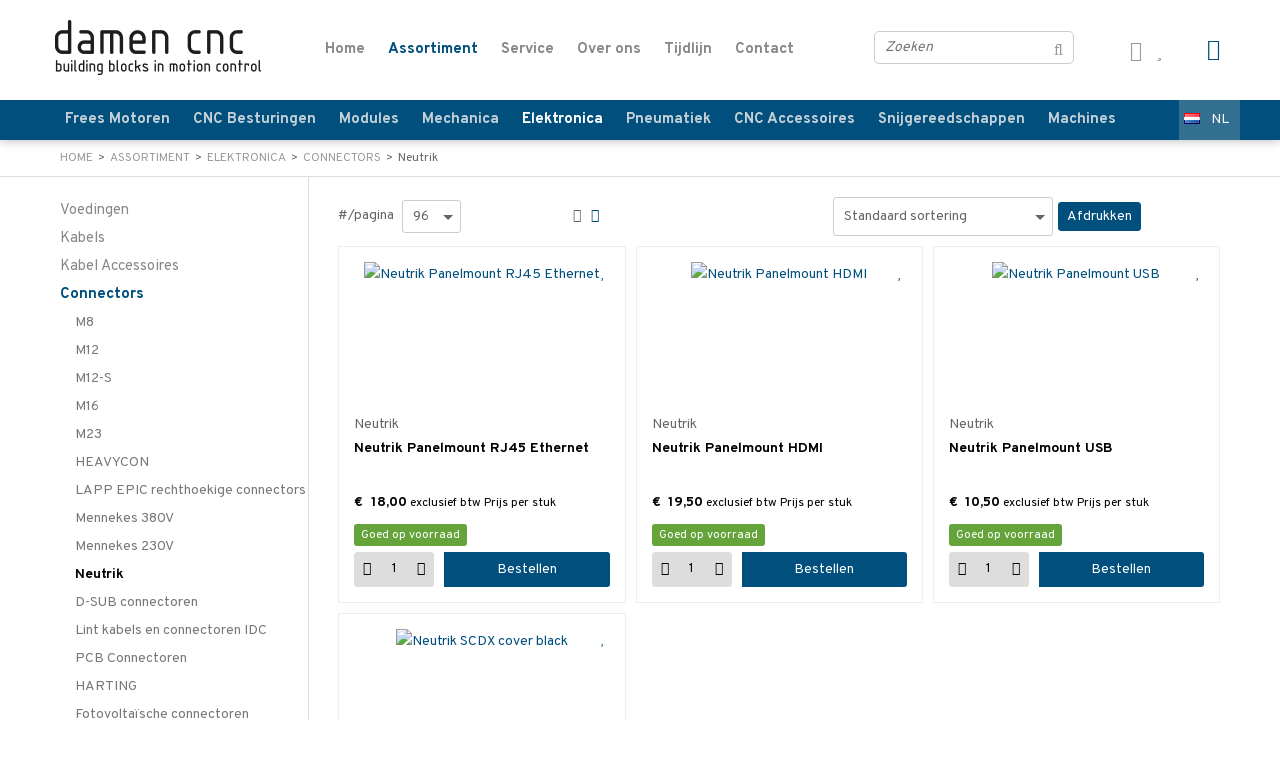

--- FILE ---
content_type: text/html; charset=UTF-8
request_url: https://www.damencnc.com/nl/elektronica/connectors/neutrik
body_size: 19019
content:
<!DOCTYPE html>
<html xmlns="http://www.w3.org/1999/xhtml" dir="ltr" lang="nl" xml:lang="nl">

<head>
  <meta http-equiv="Content-Type" content="text/html; charset=UTF-8" />
  <meta http-equiv="X-UA-Compatible" content="IE=edge" />
  <!-- * * * * * * * * * * * * * * * * * * * * * *
  *  Website ontwikkeld door CM Specialist  *
  *      Telefoon:  035 - 7200 700          *
  *      Website:   www.cmspecialist.nl     *
  * * * * * * * * * * * * * * * * * * * * * * -->
	<title>Neutrik | DamenCNC B.V.</title><meta name="author" content="DamenCNC B.V." /><meta name="copyright" content="DamenCNC B.V." />
  <script src="https://www.damencnc.com/cm-js/cm_minify.js?v=732-XMD162"></script>
  <link rel="stylesheet" type="text/css" href="https://www.damencnc.com/skin/cm_minify.css?v=732-XMD162" media="all" /><link rel="shortcut icon" type="image/x-icon" href="https://www.damencnc.com/skin/favicon.ico" /><meta name="robots" content="index, follow"><link rel="canonical" href="https://www.damencnc.com/nl/elektronica/connectors/neutrik" />
<link rel="alternate" hreflang="nl" href="https://www.damencnc.com/nl/elektronica/connectors/neutrik" />
<link rel="alternate" hreflang="en" href="https://www.damencnc.com/en/electronics/connectors/neutrik" />
<script> window.NotifyTaal = {"alert":{"knop":"Ok","titel":"Let op"},"confirm":{"knop_links":"Ok","knop_rechts":"Annuleren"},"algemeen":{"confirm":{"titel":"Let op"}},"winkelmand_delen":{"confirm":{"titel":"Let op","subtekst":"Weet je het zeker?","knop_links":"Ok","knop_rechts":"Annuleren"}},"artikel_verwijderen":{"confirm":{"titel":"Let op","subtekst":"Verwijderen?","knop_links":"Ok","knop_rechts":"Annuleren"}},"verwijder_bestand":{"confirm":{"titel":"Let op","subtekst":"Verwijderen?","knop_links":"Ok","knop_rechts":"Annuleren"}},"mandje_legen":{"confirm":{"titel":"Let op","subtekst":"Mandje legen","knop_links":"Ok","knop_rechts":"Annuleren"}},"niet_op_voorraad":{"verwijderen_vraag":"Artikelen die niet leverbaar zijn verwijderen uit winkelmand?","opslaan_als_winkelmand":"De verwijderde artikelen opslaan in een nieuw winkelmandje?"},"profiel_adres":{"confirm":{"titel":"Let op","subtekst":"Adres verwijderen?","knop_links":"Ok","knop_rechts":"Annuleren"},"alert":{"titel":"Let op","subtekst":"Vul a.u.b. een geldige waarde in voor: "}},"artikel_toevoegen":{"alert":{"titel":"Let op","subtekst":"Maak a.u.b. een keuze!"}},"verlanglijst_email":{"confirm":{"titel":"Let op","subtekst":"Verwijder e-mail?","knop_links":"Ok","knop_rechts":"Annuleren"}},"contact_formulier":{"niet_ingesteld":"Er is geen afzender adres, vul deze in om emails te kunnen versturen"},"couponcode_verwijderen":{"confirm":{"titel":"Let op","subtekst":"Weet u het zeker?","knop_links":"Ok","knop_rechts":"Annuleren"}},"artikel_detail":{"tekst":{"doos_verkoop":"<div class=\"totaal\">Totaal {doosVerkoopArtikelAantal} {doosVerkoopArtikelAantalEenheid} <span class=\"uitgeschreven\">({doosVerkoopVerpakkingsEenheidAantal} {doosVerkoopVerpakkingsEenheid}<span class=\"artikeleenheidLos\"> + {doosVerkoopLosAantal} {doosVerkoopLosEenheid}<\/span>)<\/span><\/div>","doos_verkoopTotaal":"Totaal"}}};</script><!--[if lt IE 11]><script>document.createElement("nav");document.createElement("header");document.createElement("main");document.createElement("article");document.createElement("footer");</script><![endif]--><script>dataLayer = [[]]; </script><!-- Google Tag Manager -->
<script>(function(w,d,s,l,i){w[l]=w[l]||[];w[l].push({'gtm.start':
new Date().getTime(),event:'gtm.js'});var f=d.getElementsByTagName(s)[0],
j=d.createElement(s),dl=l!='dataLayer'?'&l='+l:'';j.async=true;j.src=
'https://www.googletagmanager.com/gtm.js?id='+i+dl;f.parentNode.insertBefore(j,f);
})(window,document,'script','dataLayer','GTM-PRZ6GRX');</script>
<!-- End Google Tag Manager --><meta property="og:image" content="https://www.damencnc.com/userdata/artikelen/Neutrik_Overview_C.jpg" /><meta property="og:url" content="https://www.damencnc.com/nl/elektronica/connectors/neutrik" /><meta property="og:type" content="category" /><meta property="og:title" content="Neutrik" /><meta property="og:description" content="" />
    <script>
      window.dataLayer = window.dataLayer || [];

      
      var logState = {
        'log_state' : 'Logged Out',
        'log_country' : 'us'
      }

      window.dataLayer.push({
        'event': 'log_state',
        logState
      });
    </script>
  
	<meta name="viewport" content="width=device-width, initial-scale=1, viewport-fit=cover" />
</head>

<body>
	
  <input type="hidden" id="basisdir" name="basisdir" value="https://www.damencnc.com/" />
  
  <div id="pdfLayoutkeuze"></div>


<div class="resMenubalk" id="naarBoven">
  <div class="resMenubalkinhoud">
		<a href="https://www.damencnc.com/nl" class="logo"><img src="https://www.damencnc.com/skin/images/logo-wit.png" alt="" /></a>
    <a id="menuopenen" class="resMenucategorieknop" href="#naarBoven">
      <img src="https://www.damencnc.com/skin/images/categorieen_knop.svg" />
      <span class="resMenucategorienaam">Menu</span>
    </a>
    
    <a href="https://www.damencnc.com/nl/winkelmand" class="resMenuwinkelmandje resSlidingProductTarget" aria-label="Mijn winkelmandje">
      <i class="fas fa-shopping-cart"></i>
      <div id="reswinkelMandjeAantal">0</div>
    </a>
    
    <a class="resMenuZoekenKnop">
      <img src="https://www.damencnc.com/skin/images/res_zoeken2.svg" />
    </a>
      <div class="resZoeken">
        <input type="text" placeholder="Zoeken" value="" id="resZoekveld" name="resZoekveld" onkeydown="if(event.keyCode==13)javascript:respSearch();" />
        </div>
  </div>
  <div class="resMenuHolder"> 
  	<div class="resMenuinhoud">
  		
      <div class="resMenublok een"> 
  			<div class="resMenubloktitel">Mijn account</div>
  			<div class="resMenublokinhoud">
  				<ul>
  					<li class="resMenuItem inloggen"><a href="https://www.damencnc.com/nl/mijnaccount/inloggen">Inloggen</a></li>
            
            <li class="resMenuItem favorieten"><a href="https://www.damencnc.com/nl/favorieten">Mijn favorieten <span class="favorietenAantal">0</span></a></li>
  					
  					
            
            
            
						
						<li class="resMenuItem mijnWinkelmandjes"><a href="https://www.damencnc.com/nl/mijnaccount-winkelmandjes">Mijn winkelmandjes</a></li>
  				</ul>
  			</div>
  		</div>
  		
  		<div class="resMenublok twee"> 
  			<div class="resMenubloktitel">Categorieën</div>
  			<div class="resMenublokinhoud">
  				<ul>
  					<li class="resMenuItem  "><a href="https://www.damencnc.com/nl/frees-motoren">Frees Motoren</a><div class="openklapper laag1"></div>
<ul class="resMenuItemHolder laag1"><li class="resMenuItem  "><a href="https://www.damencnc.com/nl/frees-motoren/teknomotor">TeknoMotor</a><div class="openklapper laag2"></div>
<ul class="resMenuItemHolder laag2"><li class="resMenuItem  "><a href="https://www.damencnc.com/nl/frees-motoren/teknomotor/atc71-motor-hsk63f">ATC71 Motor HSK63F</a></li>
<li class="resMenuItem  "><a href="https://www.damencnc.com/nl/frees-motoren/teknomotor/atc71-motor-iso30">ATC71 Motor ISO30</a></li>
<li class="resMenuItem  "><a href="https://www.damencnc.com/nl/frees-motoren/teknomotor/atc71-motor-accessoires">ATC71 Motor accessoires</a></li>
<li class="resMenuItem  "><a href="https://www.damencnc.com/nl/frees-motoren/teknomotor/atc41-motor-iso20">ATC41 Motor ISO20</a></li>
<li class="resMenuItem  "><a href="https://www.damencnc.com/nl/frees-motoren/teknomotor/atc41-motor-hsk25e">ATC41 Motor HSK25E</a></li>
<li class="resMenuItem  "><a href="https://www.damencnc.com/nl/frees-motoren/teknomotor/qtc-e-spindel-hsk25-32-40-50c">QTC E-Spindel HSK25/32/40/50C</a></li>
<li class="resMenuItem  "><a href="https://www.damencnc.com/nl/frees-motoren/teknomotor/mtc-e-spindel-overdrukafdichtin">MTC E-Spindel Overdrukafdichtin</a></li>
<li class="resMenuItem  "><a href="https://www.damencnc.com/nl/frees-motoren/teknomotor/mtc-e-spindel-e-fan-gekoeld">MTC E-Spindel E-Fan gekoeld</a></li>
<li class="resMenuItem  "><a href="https://www.damencnc.com/nl/frees-motoren/teknomotor/mtc-electrospindels">MTC Electrospindels</a></li>
<li class="resMenuItem  "><a href="https://www.damencnc.com/nl/frees-motoren/teknomotor/mtc-hf-spindels">MTC HF Spindels</a></li>
<li class="resMenuItem  "><a href="https://www.damencnc.com/nl/frees-motoren/teknomotor/hf-spindels-cilindrische-schacht">HF Spindels cilindrische schacht</a></li>
<li class="resMenuItem  "><a href="https://www.damencnc.com/nl/frees-motoren/teknomotor/bt-zaagmotoren">BT Zaagmotoren</a></li>
<li class="resMenuItem  "><a href="https://www.damencnc.com/nl/frees-motoren/teknomotor/aansluiten-inregelen-van-omvormer">Aansluiten & Inregelen van Omvormer</a></li>
<li class="resMenuItem  "><a href="https://www.damencnc.com/nl/frees-motoren/teknomotor/montage-platen">Montage Platen</a></li>
<li class="resMenuItem  "><a href="https://www.damencnc.com/nl/frees-motoren/teknomotor/gebalanceerde-spantang-moeren">Gebalanceerde Spantang Moeren</a></li>
</ul></li>
<li class="resMenuItem  "><a href="https://www.damencnc.com/nl/frees-motoren/amb-kress">AMB KRESS </a><div class="openklapper laag2"></div>
<ul class="resMenuItemHolder laag2"><li class="resMenuItem  "><a href="https://www.damencnc.com/nl/frees-motoren/amb-kress/amb-kress-freesmotoren">AMB KRESS Freesmotoren</a></li>
<li class="resMenuItem  "><a href="https://www.damencnc.com/nl/frees-motoren/amb-kress/amb-kress-accessoires">AMB KRESS Accessoires</a></li>
<li class="resMenuItem  "><a href="https://www.damencnc.com/nl/frees-motoren/amb-kress/amb-kress-spantangen">AMB KRESS Spantangen</a></li>
<li class="resMenuItem  "><a href="https://www.damencnc.com/nl/frees-motoren/amb-kress/amb-kress-reserve-onderdelen">AMB KRESS Reserve Onderdelen</a></li>
</ul></li>
<li class="resMenuItem  "><a href="https://www.damencnc.com/nl/frees-motoren/gereedschapsopnames">Gereedschapsopnames</a><div class="openklapper laag2"></div>
<ul class="resMenuItemHolder laag2"><li class="resMenuItem  "><a href="https://www.damencnc.com/nl/frees-motoren/gereedschapsopnames/iso30">ISO30</a></li>
<li class="resMenuItem  "><a href="https://www.damencnc.com/nl/frees-motoren/gereedschapsopnames/iso20">ISO20</a></li>
<li class="resMenuItem  "><a href="https://www.damencnc.com/nl/frees-motoren/gereedschapsopnames/hsk63f">HSK63F</a></li>
<li class="resMenuItem  "><a href="https://www.damencnc.com/nl/frees-motoren/gereedschapsopnames/hsk63a">HSK63A</a></li>
<li class="resMenuItem  "><a href="https://www.damencnc.com/nl/frees-motoren/gereedschapsopnames/hsk50c-hsk50a">HSK50C HSK50A</a></li>
<li class="resMenuItem  "><a href="https://www.damencnc.com/nl/frees-motoren/gereedschapsopnames/hsk40c-hsk40a">HSK40C HSK40A</a></li>
<li class="resMenuItem  "><a href="https://www.damencnc.com/nl/frees-motoren/gereedschapsopnames/hsk32e">HSK32E</a></li>
<li class="resMenuItem  "><a href="https://www.damencnc.com/nl/frees-motoren/gereedschapsopnames/hsk32c">HSK32C</a></li>
<li class="resMenuItem  "><a href="https://www.damencnc.com/nl/frees-motoren/gereedschapsopnames/hsk25e">HSK25E</a></li>
<li class="resMenuItem  "><a href="https://www.damencnc.com/nl/frees-motoren/gereedschapsopnames/hsk25c">HSK25C</a></li>
<li class="resMenuItem  "><a href="https://www.damencnc.com/nl/frees-motoren/gereedschapsopnames/er-verlengstuk">ER verlengstuk</a></li>
<li class="resMenuItem  "><a href="https://www.damencnc.com/nl/frees-motoren/gereedschapsopnames/guhring-gm300-hsk">Guhring GM300 HSK</a></li>
<li class="resMenuItem  "><a href="https://www.damencnc.com/nl/frees-motoren/gereedschapsopnames/momentsleutels-verwisselbare-koppen">Momentsleutels&Verwisselbare koppen</a></li>
</ul></li>
<li class="resMenuItem  "><a href="https://www.damencnc.com/nl/frees-motoren/spantangen">Spantangen</a><div class="openklapper laag2"></div>
<ul class="resMenuItemHolder laag2"><li class="resMenuItem  "><a href="https://www.damencnc.com/nl/frees-motoren/spantangen/oz8-amb-kress-mafell">OZ8 (AMB/Kress/Mafell)</a></li>
<li class="resMenuItem  "><a href="https://www.damencnc.com/nl/frees-motoren/spantangen/er11">ER11</a></li>
<li class="resMenuItem  "><a href="https://www.damencnc.com/nl/frees-motoren/spantangen/er16">ER16</a></li>
<li class="resMenuItem  "><a href="https://www.damencnc.com/nl/frees-motoren/spantangen/er20">ER20</a></li>
<li class="resMenuItem  "><a href="https://www.damencnc.com/nl/frees-motoren/spantangen/er20-up-ultra-precision">ER20 UP Ultra Precision</a></li>
<li class="resMenuItem  "><a href="https://www.damencnc.com/nl/frees-motoren/spantangen/er25">ER25</a></li>
<li class="resMenuItem  "><a href="https://www.damencnc.com/nl/frees-motoren/spantangen/er32">ER32</a></li>
<li class="resMenuItem  "><a href="https://www.damencnc.com/nl/frees-motoren/spantangen/er32-up-ultra-precision">ER32 UP Ultra Precision</a></li>
<li class="resMenuItem  "><a href="https://www.damencnc.com/nl/frees-motoren/spantangen/er40">ER40</a></li>
<li class="resMenuItem  "><a href="https://www.damencnc.com/nl/frees-motoren/spantangen/mr16-micrun">MR16 micRun</a></li>
<li class="resMenuItem  "><a href="https://www.damencnc.com/nl/frees-motoren/spantangen/mr25-micrun">MR25 micRun</a></li>
</ul></li>
<li class="resMenuItem  "><a href="https://www.damencnc.com/nl/frees-motoren/reduceerhulzen">Reduceerhulzen</a></li>
</ul></li>
<li class="resMenuItem  "><a href="https://www.damencnc.com/nl/cnc-besturingen">CNC Besturingen</a><div class="openklapper laag1"></div>
<ul class="resMenuItemHolder laag1"><li class="resMenuItem  "><a href="https://www.damencnc.com/nl/cnc-besturingen/rtr-besturingen">RTR Besturingen</a><div class="openklapper laag2"></div>
<ul class="resMenuItemHolder laag2"><li class="resMenuItem  "><a href="https://www.damencnc.com/nl/cnc-besturingen/rtr-besturingen/open-loop-rtr-besturingen">Open Loop RTR Besturingen</a></li>
<li class="resMenuItem  "><a href="https://www.damencnc.com/nl/cnc-besturingen/rtr-besturingen/closed-loop-stepper-rtr-besturingen">Closed Loop Stepper RTR Besturingen</a></li>
<li class="resMenuItem  "><a href="https://www.damencnc.com/nl/cnc-besturingen/rtr-besturingen/servo-rtr-besturingen">Servo RTR Besturingen</a></li>
<li class="resMenuItem  "><a href="https://www.damencnc.com/nl/cnc-besturingen/rtr-besturingen/damencnc-rtr-accessoires">DamenCNC RTR Accessoires</a></li>
</ul></li>
<li class="resMenuItem  "><a href="https://www.damencnc.com/nl/cnc-besturingen/edingcnc-aka-usbcnc">EdingCNC aka USBCNC</a><div class="openklapper laag2"></div>
<ul class="resMenuItemHolder laag2"><li class="resMenuItem  "><a href="https://www.damencnc.com/nl/cnc-besturingen/edingcnc-aka-usbcnc/cnc760-accessoires">CNC760 & Accessoires</a></li>
<li class="resMenuItem  "><a href="https://www.damencnc.com/nl/cnc-besturingen/edingcnc-aka-usbcnc/cnc530-accessoires">CNC530 & Accessoires</a></li>
</ul></li>
<li class="resMenuItem  "><a href="https://www.damencnc.com/nl/cnc-besturingen/stappenmotor-systemen">Stappenmotor Systemen</a><div class="openklapper laag2"></div>
<ul class="resMenuItemHolder laag2"><li class="resMenuItem  "><a href="https://www.damencnc.com/nl/cnc-besturingen/stappenmotor-systemen/em-s-geavanceerde-stappenmotor-driv">EM-S Geavanceerde Stappenmotor Driv</a></li>
<li class="resMenuItem  "><a href="https://www.damencnc.com/nl/cnc-besturingen/stappenmotor-systemen/em-geavanceerde-stappenmotor-driver">EM Geavanceerde Stappenmotor Driver</a></li>
<li class="resMenuItem  "><a href="https://www.damencnc.com/nl/cnc-besturingen/stappenmotor-systemen/dm-digitale-stappenmotor-drivers">DM Digitale Stappenmotor Drivers</a></li>
<li class="resMenuItem  "><a href="https://www.damencnc.com/nl/cnc-besturingen/stappenmotor-systemen/canopen-stappenmotor-drivers">CANopen Stappenmotor Drivers</a></li>
<li class="resMenuItem  "><a href="https://www.damencnc.com/nl/cnc-besturingen/stappenmotor-systemen/nema-42">NEMA 42</a></li>
<li class="resMenuItem  "><a href="https://www.damencnc.com/nl/cnc-besturingen/stappenmotor-systemen/nema-34">NEMA 34</a></li>
<li class="resMenuItem  "><a href="https://www.damencnc.com/nl/cnc-besturingen/stappenmotor-systemen/nema-23">NEMA 23</a></li>
<li class="resMenuItem  "><a href="https://www.damencnc.com/nl/cnc-besturingen/stappenmotor-systemen/nema-17">NEMA 17</a></li>
<li class="resMenuItem  "><a href="https://www.damencnc.com/nl/cnc-besturingen/stappenmotor-systemen/nema-14">NEMA 14</a></li>
<li class="resMenuItem  "><a href="https://www.damencnc.com/nl/cnc-besturingen/stappenmotor-systemen/nema-8">NEMA 8</a></li>
<li class="resMenuItem  "><a href="https://www.damencnc.com/nl/cnc-besturingen/stappenmotor-systemen/stappenmotor-accessoires">Stappenmotor accessoires</a></li>
</ul></li>
<li class="resMenuItem  "><a href="https://www.damencnc.com/nl/cnc-besturingen/leadshine-closed-loop">Leadshine Closed Loop</a><div class="openklapper laag2"></div>
<ul class="resMenuItemHolder laag2"><li class="resMenuItem  "><a href="https://www.damencnc.com/nl/cnc-besturingen/leadshine-closed-loop/ethercat-closed-loop-stepper-drives">EtherCAT Closed Loop Stepper Drives</a></li>
<li class="resMenuItem  "><a href="https://www.damencnc.com/nl/cnc-besturingen/leadshine-closed-loop/modbus-closed-loop-stepper-drives">Modbus Closed Loop Stepper Drives</a></li>
<li class="resMenuItem  "><a href="https://www.damencnc.com/nl/cnc-besturingen/leadshine-closed-loop/closed-loop-stepper-drives">Closed Loop Stepper Drives</a></li>
<li class="resMenuItem  "><a href="https://www.damencnc.com/nl/cnc-besturingen/leadshine-closed-loop/stappenmotoren">Stappenmotoren</a></li>
<li class="resMenuItem  "><a href="https://www.damencnc.com/nl/cnc-besturingen/leadshine-closed-loop/sets">Sets</a></li>
<li class="resMenuItem  "><a href="https://www.damencnc.com/nl/cnc-besturingen/leadshine-closed-loop/leadshine-closed-loop-accessoires">Leadshine Closed Loop Accessoires</a></li>
</ul></li>
<li class="resMenuItem  "><a href="https://www.damencnc.com/nl/cnc-besturingen/leadshine-integrated-servo">Leadshine Integrated Servo</a></li>
<li class="resMenuItem  "><a href="https://www.damencnc.com/nl/cnc-besturingen/delta-servo-systems">Delta Servo Systems</a><div class="openklapper laag2"></div>
<ul class="resMenuItemHolder laag2"><li class="resMenuItem  "><a href="https://www.damencnc.com/nl/cnc-besturingen/delta-servo-systems/asda-m-multi-axis-servo-drives">ASDA-M Multi-Axis Servo Drives</a></li>
<li class="resMenuItem  "><a href="https://www.damencnc.com/nl/cnc-besturingen/delta-servo-systems/asda-a2-servo-drives">ASDA-A2 Servo Drives</a></li>
<li class="resMenuItem  "><a href="https://www.damencnc.com/nl/cnc-besturingen/delta-servo-systems/asda-b2-servo-drives">ASDA-B2 Servo Drives</a></li>
<li class="resMenuItem  "><a href="https://www.damencnc.com/nl/cnc-besturingen/delta-servo-systems/asda-b3a-servo-drives">ASDA-B3A Servo Drives</a></li>
<li class="resMenuItem  "><a href="https://www.damencnc.com/nl/cnc-besturingen/delta-servo-systems/ecma-servo-motoren">ECMA Servo Motoren</a></li>
<li class="resMenuItem  "><a href="https://www.damencnc.com/nl/cnc-besturingen/delta-servo-systems/ecm-b3-servo-motoren">ECM-B3 Servo Motoren</a></li>
<li class="resMenuItem  "><a href="https://www.damencnc.com/nl/cnc-besturingen/delta-servo-systems/delta-a2-m-servo-accessoires">Delta A2 & M Servo Accessoires</a></li>
<li class="resMenuItem  "><a href="https://www.damencnc.com/nl/cnc-besturingen/delta-servo-systems/delta-b2-servo-accessoires">Delta B2 Servo Accessoires</a></li>
<li class="resMenuItem  "><a href="https://www.damencnc.com/nl/cnc-besturingen/delta-servo-systems/delta-b3-a-servo-accessoires">Delta B3(A) Servo Accessoires</a></li>
</ul></li>
<li class="resMenuItem  "><a href="https://www.damencnc.com/nl/cnc-besturingen/delta-frequentie-regelaars">Delta Frequentie Regelaars</a><div class="openklapper laag2"></div>
<ul class="resMenuItemHolder laag2"><li class="resMenuItem  "><a href="https://www.damencnc.com/nl/cnc-besturingen/delta-frequentie-regelaars/1x230v-3x230v">1x230V -> 3x230V</a></li>
<li class="resMenuItem  "><a href="https://www.damencnc.com/nl/cnc-besturingen/delta-frequentie-regelaars/3x380v-3x380v">3x380V -> 3x380V</a></li>
<li class="resMenuItem  "><a href="https://www.damencnc.com/nl/cnc-besturingen/delta-frequentie-regelaars/1x115v-3x230v-vs">1x115V -> 3x230V (VS)</a></li>
<li class="resMenuItem  "><a href="https://www.damencnc.com/nl/cnc-besturingen/delta-frequentie-regelaars/3x230v-3x230v-vs">3x230V -> 3x230V (VS)</a></li>
<li class="resMenuItem  "><a href="https://www.damencnc.com/nl/cnc-besturingen/delta-frequentie-regelaars/vfd-e-vfd-el-accessoires">VFD-E VFD-EL Accessoires</a></li>
<li class="resMenuItem  "><a href="https://www.damencnc.com/nl/cnc-besturingen/delta-frequentie-regelaars/ms300-me300-accessoires">MS300 ME300 Accessoires</a></li>
</ul></li>
<li class="resMenuItem  "><a href="https://www.damencnc.com/nl/cnc-besturingen/delta-hmi">Delta HMI</a></li>
<li class="resMenuItem  "><a href="https://www.damencnc.com/nl/cnc-besturingen/weinview-and-weintek-hmi">Weinview and Weintek HMI</a></li>
<li class="resMenuItem  "><a href="https://www.damencnc.com/nl/cnc-besturingen/delta-plc-systemen">Delta PLC-systemen</a></li>
<li class="resMenuItem  "><a href="https://www.damencnc.com/nl/cnc-besturingen/veldbus-io-systemen">Veldbus IO systemen</a></li>
<li class="resMenuItem  "><a href="https://www.damencnc.com/nl/cnc-besturingen/draaistroom-motoren">Draaistroom motoren</a></li>
<li class="resMenuItem  "><a href="https://www.damencnc.com/nl/cnc-besturingen/cnc-console">CNC Console</a></li>
<li class="resMenuItem  "><a href="https://www.damencnc.com/nl/cnc-besturingen/meet-en-weergavesystemen">Meet- en weergavesystemen</a><div class="openklapper laag2"></div>
<ul class="resMenuItemHolder laag2"><li class="resMenuItem  "><a href="https://www.damencnc.com/nl/cnc-besturingen/meet-en-weergavesystemen/elgo-magneetband-encoder">ELGO magneetband-encoder</a></li>
<li class="resMenuItem  "><a href="https://www.damencnc.com/nl/cnc-besturingen/meet-en-weergavesystemen/precizika-optische-lineaire-encoder">Precizika optische lineaire encoder</a></li>
</ul></li>
</ul></li>
<li class="resMenuItem  "><a href="https://www.damencnc.com/nl/modules">Modules</a><div class="openklapper laag1"></div>
<ul class="resMenuItemHolder laag1"><li class="resMenuItem  "><a href="https://www.damencnc.com/nl/modules/tangentiele-messen">Tangentiële Messen</a><div class="openklapper laag2"></div>
<ul class="resMenuItemHolder laag2"><li class="resMenuItem  "><a href="https://www.damencnc.com/nl/modules/tangentiele-messen/tangentiel-modules">Tangentiël Modules</a></li>
<li class="resMenuItem  "><a href="https://www.damencnc.com/nl/modules/tangentiele-messen/reserve-messen">Reserve Messen</a></li>
<li class="resMenuItem  "><a href="https://www.damencnc.com/nl/modules/tangentiele-messen/ril-wielen">Ril Wielen</a></li>
<li class="resMenuItem  "><a href="https://www.damencnc.com/nl/modules/tangentiele-messen/snijmat">Snijmat</a></li>
<li class="resMenuItem  "><a href="https://www.damencnc.com/nl/modules/tangentiele-messen/plotbits">Plotbits</a></li>
<li class="resMenuItem  "><a href="https://www.damencnc.com/nl/modules/tangentiele-messen/veren-sets-voor-tcm">Veren sets voor TCM</a></li>
<li class="resMenuItem  "><a href="https://www.damencnc.com/nl/modules/tangentiele-messen/zwevende-glijlagers-voor-tcm">Zwevende Glijlagers voor TCM</a></li>
</ul></li>
<li class="resMenuItem  "><a href="https://www.damencnc.com/nl/modules/lineaire-beweging">Lineaire beweging</a><div class="openklapper laag2"></div>
<ul class="resMenuItemHolder laag2"><li class="resMenuItem  "><a href="https://www.damencnc.com/nl/modules/lineaire-beweging/riem-aangedreven">Riem aangedreven</a></li>
<li class="resMenuItem  "><a href="https://www.damencnc.com/nl/modules/lineaire-beweging/kogelomloop-aangedreven">Kogelomloop aangedreven</a></li>
<li class="resMenuItem  "><a href="https://www.damencnc.com/nl/modules/lineaire-beweging/tandheugel-aangedreven">Tandheugel aangedreven</a></li>
</ul></li>
<li class="resMenuItem  "><a href="https://www.damencnc.com/nl/modules/rotatie-beweging-4de-as">Rotatie Beweging (4de as)</a></li>
<li class="resMenuItem  "><a href="https://www.damencnc.com/nl/modules/holle-as-reductoren">Holle As Reductoren</a></li>
<li class="resMenuItem  "><a href="https://www.damencnc.com/nl/modules/multi-tool-modules">Multi Tool Modules</a></li>
</ul></li>
<li class="resMenuItem  "><a href="https://www.damencnc.com/nl/mechanica">Mechanica</a><div class="openklapper laag1"></div>
<ul class="resMenuItemHolder laag1"><li class="resMenuItem  "><a href="https://www.damencnc.com/nl/mechanica/hiwin-geleidingen">HIWIN Geleidingen</a><div class="openklapper laag2"></div>
<ul class="resMenuItemHolder laag2"><li class="resMenuItem  "><a href="https://www.damencnc.com/nl/mechanica/hiwin-geleidingen/hg-standaard">HG (Standaard)</a><div class="openklapper laag3"></div>
<ul class="resMenuItemHolder laag3"><li class="resMenuItem  "><a href="https://www.damencnc.com/nl/mechanica/hiwin-geleidingen/hg-standaard/hgr-r-rails-bevestiging-van-boven">HGR-R Rails (bevestiging van boven)</a></li>
<li class="resMenuItem  "><a href="https://www.damencnc.com/nl/mechanica/hiwin-geleidingen/hg-standaard/hgr-t-rails-bevestiging-van-onder">HGR-T Rails (bevestiging van onder)</a></li>
<li class="resMenuItem  "><a href="https://www.damencnc.com/nl/mechanica/hiwin-geleidingen/hg-standaard/hgh-loopwagens-hoge-uitvoering">HGH Loopwagens (Hoge uitvoering)</a></li>
<li class="resMenuItem  "><a href="https://www.damencnc.com/nl/mechanica/hiwin-geleidingen/hg-standaard/hgh-ha-loopwagens-hoog-en-lang">HGH-HA Loopwagens(Hoog en Lang)</a></li>
<li class="resMenuItem  "><a href="https://www.damencnc.com/nl/mechanica/hiwin-geleidingen/hg-standaard/hgw-loopwagens-flens-uitvoering">HGW Loopwagens (Flens uitvoering)</a></li>
<li class="resMenuItem  "><a href="https://www.damencnc.com/nl/mechanica/hiwin-geleidingen/hg-standaard/hgw-sc-loopwagens-korte-flens">HGW-SC Loopwagens (Korte Flens)</a></li>
<li class="resMenuItem  "><a href="https://www.damencnc.com/nl/mechanica/hiwin-geleidingen/hg-standaard/hgw-hc-loopwagens-lange-flens">HGW-HC Loopwagens (Lange Flens)</a></li>
<li class="resMenuItem  "><a href="https://www.damencnc.com/nl/mechanica/hiwin-geleidingen/hg-standaard/hgl-loopwagens-lage-uitvoering">HGL Loopwagens (Lage uitvoering)</a></li>
<li class="resMenuItem  "><a href="https://www.damencnc.com/nl/mechanica/hiwin-geleidingen/hg-standaard/hg-sw-afdichting-sets">HG SW Afdichting Sets</a></li>
<li class="resMenuItem  "><a href="https://www.damencnc.com/nl/mechanica/hiwin-geleidingen/hg-standaard/hg-zwx-afdichting-sets">HG ZWX Afdichting Sets</a></li>
<li class="resMenuItem  "><a href="https://www.damencnc.com/nl/mechanica/hiwin-geleidingen/hg-standaard/qhh-qhw-synchmotion">QHH & QHW SynchMotion</a></li>
<li class="resMenuItem  "><a href="https://www.damencnc.com/nl/mechanica/hiwin-geleidingen/hg-standaard/zimmer-handklem-rem-modules">ZIMMER HandKlem & Rem modules</a></li>
</ul></li>
<li class="resMenuItem  "><a href="https://www.damencnc.com/nl/mechanica/hiwin-geleidingen/mg-miniatuur">MG (Miniatuur)</a><div class="openklapper laag3"></div>
<ul class="resMenuItemHolder laag3"><li class="resMenuItem  "><a href="https://www.damencnc.com/nl/mechanica/hiwin-geleidingen/mg-miniatuur/mgn-smalle-uitvoering">MGN (Smalle uitvoering)</a></li>
<li class="resMenuItem  "><a href="https://www.damencnc.com/nl/mechanica/hiwin-geleidingen/mg-miniatuur/mgw-brede-uitvoering">MGW (Brede uitvoering)</a></li>
</ul></li>
<li class="resMenuItem  "><a href="https://www.damencnc.com/nl/mechanica/hiwin-geleidingen/we-breed">WE (Breed)</a></li>
<li class="resMenuItem  "><a href="https://www.damencnc.com/nl/mechanica/hiwin-geleidingen/rg-rollengeleiding">RG (Rollengeleiding)</a><div class="openklapper laag3"></div>
<ul class="resMenuItemHolder laag3"><li class="resMenuItem  "><a href="https://www.damencnc.com/nl/mechanica/hiwin-geleidingen/rg-rollengeleiding/rgr-r-bevestiging-van-boven">RGR-R (bevestiging van boven)</a></li>
<li class="resMenuItem  "><a href="https://www.damencnc.com/nl/mechanica/hiwin-geleidingen/rg-rollengeleiding/rgr-t-rails-bevestiging-van-onder">RGR-T Rails (bevestiging van onder)</a></li>
<li class="resMenuItem  "><a href="https://www.damencnc.com/nl/mechanica/hiwin-geleidingen/rg-rollengeleiding/rg-loopwagens-alle-types">RG Loopwagens (alle types)</a></li>
<li class="resMenuItem  "><a href="https://www.damencnc.com/nl/mechanica/hiwin-geleidingen/rg-rollengeleiding/rg-sw-afdichting-sets">RG SW Afdichting Sets</a></li>
</ul></li>
<li class="resMenuItem  "><a href="https://www.damencnc.com/nl/mechanica/hiwin-geleidingen/smeermiddel-accessoires">Smeermiddel Accessoires</a></li>
<li class="resMenuItem  "><a href="https://www.damencnc.com/nl/mechanica/hiwin-geleidingen/afdekkappen">Afdekkappen</a></li>
</ul></li>
<li class="resMenuItem  "><a href="https://www.damencnc.com/nl/mechanica/lineaire-rondgeleidingen">Lineaire Rondgeleidingen</a><div class="openklapper laag2"></div>
<ul class="resMenuItemHolder laag2"><li class="resMenuItem  "><a href="https://www.damencnc.com/nl/mechanica/lineaire-rondgeleidingen/gehard-geslepen-assen">Gehard geslepen assen</a></li>
<li class="resMenuItem  "><a href="https://www.damencnc.com/nl/mechanica/lineaire-rondgeleidingen/asondersteuningen">Asondersteuningen</a></li>
<li class="resMenuItem  "><a href="https://www.damencnc.com/nl/mechanica/lineaire-rondgeleidingen/flens-asondersteuningen">Flens Asondersteuningen</a></li>
<li class="resMenuItem  "><a href="https://www.damencnc.com/nl/mechanica/lineaire-rondgeleidingen/lme-standaard-lineair-kogellagers">LME - Standaard lineair kogellagers</a></li>
<li class="resMenuItem  "><a href="https://www.damencnc.com/nl/mechanica/lineaire-rondgeleidingen/lmt-lineair-kogellagers-met-flens">LMT - Lineair kogellagers met flens</a></li>
<li class="resMenuItem  "><a href="https://www.damencnc.com/nl/mechanica/lineaire-rondgeleidingen/kh-compacte-lineair-kogellagers">KH - Compacte lineair kogellagers</a></li>
<li class="resMenuItem  "><a href="https://www.damencnc.com/nl/mechanica/lineaire-rondgeleidingen/lineair-kogellager-block-standard">Lineair kogellager block standard</a></li>
<li class="resMenuItem  "><a href="https://www.damencnc.com/nl/mechanica/lineaire-rondgeleidingen/lineair-kogellager-block-kort">Lineair kogellager block kort</a></li>
<li class="resMenuItem  "><a href="https://www.damencnc.com/nl/mechanica/lineaire-rondgeleidingen/iglidur-glijlager">iglidur® Glijlager</a></li>
</ul></li>
<li class="resMenuItem  "><a href="https://www.damencnc.com/nl/mechanica/igus-drylin-geleidingen">IGUS DRYLIN Geleidingen</a></li>
<li class="resMenuItem  "><a href="https://www.damencnc.com/nl/mechanica/aluminium-profielen-accessoires">Aluminium profielen & Accessoires</a><div class="openklapper laag2"></div>
<ul class="resMenuItemHolder laag2"><li class="resMenuItem  "><a href="https://www.damencnc.com/nl/mechanica/aluminium-profielen-accessoires/maytec-profile-group-40">MayTec profile group 40</a></li>
<li class="resMenuItem  "><a href="https://www.damencnc.com/nl/mechanica/aluminium-profielen-accessoires/profiel-verbinders">Profiel verbinders</a></li>
<li class="resMenuItem  "><a href="https://www.damencnc.com/nl/mechanica/aluminium-profielen-accessoires/scharnieren-en-beslag">Scharnieren en Beslag</a></li>
<li class="resMenuItem  "><a href="https://www.damencnc.com/nl/mechanica/aluminium-profielen-accessoires/stelvoeten">Stelvoeten</a></li>
<li class="resMenuItem  "><a href="https://www.damencnc.com/nl/mechanica/aluminium-profielen-accessoires/accessoires-aluminium-profielen">Accessoires aluminium profielen</a></li>
<li class="resMenuItem  "><a href="https://www.damencnc.com/nl/mechanica/aluminium-profielen-accessoires/isel">ISEL</a></li>
</ul></li>
<li class="resMenuItem  "><a href="https://www.damencnc.com/nl/mechanica/hiwin-kogelomloopspindels">HIWIN Kogelomloopspindels</a><div class="openklapper laag2"></div>
<ul class="resMenuItemHolder laag2"><li class="resMenuItem  "><a href="https://www.damencnc.com/nl/mechanica/hiwin-kogelomloopspindels/hiwin-kogelomloopspindels-8mm">HIWIN Kogelomloopspindels 8mm</a></li>
<li class="resMenuItem  "><a href="https://www.damencnc.com/nl/mechanica/hiwin-kogelomloopspindels/hiwin-kogelomloopspindels-10mm">HIWIN Kogelomloopspindels 10mm</a></li>
<li class="resMenuItem  "><a href="https://www.damencnc.com/nl/mechanica/hiwin-kogelomloopspindels/hiwin-kogelomloopspindels-12mm">HIWIN Kogelomloopspindels 12mm</a></li>
<li class="resMenuItem  "><a href="https://www.damencnc.com/nl/mechanica/hiwin-kogelomloopspindels/hiwin-kogelomloopspindels-16mm">HIWIN Kogelomloopspindels 16mm</a></li>
<li class="resMenuItem  "><a href="https://www.damencnc.com/nl/mechanica/hiwin-kogelomloopspindels/hiwin-kogelomloopspindles-20mm">HIWIN Kogelomloopspindles 20mm</a></li>
<li class="resMenuItem  "><a href="https://www.damencnc.com/nl/mechanica/hiwin-kogelomloopspindels/hiwin-kogelomloopspindels-25mm">HIWIN Kogelomloopspindels 25mm</a></li>
<li class="resMenuItem  "><a href="https://www.damencnc.com/nl/mechanica/hiwin-kogelomloopspindels/hiwin-kogelomloopspindels-32mm">HIWIN Kogelomloopspindels 32mm</a></li>
<li class="resMenuItem  "><a href="https://www.damencnc.com/nl/mechanica/hiwin-kogelomloopspindels/hiwin-kogelomloopspindels-40mm">HIWIN Kogelomloopspindels 40mm</a></li>
</ul></li>
<li class="resMenuItem  "><a href="https://www.damencnc.com/nl/mechanica/isel-kogelomloopspindels">ISEL Kogelomloopspindels</a><div class="openklapper laag2"></div>
<ul class="resMenuItemHolder laag2"><li class="resMenuItem  "><a href="https://www.damencnc.com/nl/mechanica/isel-kogelomloopspindels/16mm-isel-kogelomloopspindels">16mm ISEL Kogelomloopspindels</a></li>
<li class="resMenuItem  "><a href="https://www.damencnc.com/nl/mechanica/isel-kogelomloopspindels/25mm-isel-kogelomloopspindels">25mm ISEL Kogelomloopspindels </a></li>
</ul></li>
<li class="resMenuItem  "><a href="https://www.damencnc.com/nl/mechanica/kogelomloopspindel-lagerblokken">Kogelomloopspindel lagerblokken</a><div class="openklapper laag2"></div>
<ul class="resMenuItemHolder laag2"><li class="resMenuItem  "><a href="https://www.damencnc.com/nl/mechanica/kogelomloopspindel-lagerblokken/bk-vaste-lagerblokken">BK Vaste Lagerblokken</a></li>
<li class="resMenuItem  "><a href="https://www.damencnc.com/nl/mechanica/kogelomloopspindel-lagerblokken/bf-losse-lagerblokken">BF Losse Lagerblokken</a></li>
<li class="resMenuItem  "><a href="https://www.damencnc.com/nl/mechanica/kogelomloopspindel-lagerblokken/fk-vaste-lagerblokken">FK Vaste Lagerblokken</a></li>
<li class="resMenuItem  "><a href="https://www.damencnc.com/nl/mechanica/kogelomloopspindel-lagerblokken/ff-losse-lagerblokken">FF Losse Lagerblokken</a></li>
<li class="resMenuItem  "><a href="https://www.damencnc.com/nl/mechanica/kogelomloopspindel-lagerblokken/ek-vaste-lagerblokken">EK Vaste Lagerblokken</a></li>
<li class="resMenuItem  "><a href="https://www.damencnc.com/nl/mechanica/kogelomloopspindel-lagerblokken/ef-losse-lagerblokken">EF Losse Lagerblokken</a></li>
<li class="resMenuItem  "><a href="https://www.damencnc.com/nl/mechanica/kogelomloopspindel-lagerblokken/motor-lagerblokken">Motor Lagerblokken</a></li>
<li class="resMenuItem  "><a href="https://www.damencnc.com/nl/mechanica/kogelomloopspindel-lagerblokken/afstandsbussen">Afstandsbussen</a></li>
</ul></li>
<li class="resMenuItem  "><a href="https://www.damencnc.com/nl/mechanica/tandheugels-en-tandwielen">Tandheugels en Tandwielen</a><div class="openklapper laag2"></div>
<ul class="resMenuItemHolder laag2"><li class="resMenuItem  "><a href="https://www.damencnc.com/nl/mechanica/tandheugels-en-tandwielen/q9-recht-tandheugels-tandwielen">Q9(recht) Tandheugels & Tandwielen</a></li>
<li class="resMenuItem  "><a href="https://www.damencnc.com/nl/mechanica/tandheugels-en-tandwielen/q6-recht-tandheugels-tandwielen">Q6(recht) Tandheugels & Tandwielen</a></li>
<li class="resMenuItem  "><a href="https://www.damencnc.com/nl/mechanica/tandheugels-en-tandwielen/q6-schuin-tandheugels-tandwielen">Q6(schuin) Tandheugels & Tandwielen</a></li>
</ul></li>
<li class="resMenuItem  "><a href="https://www.damencnc.com/nl/mechanica/tandwielkasten-accesoires">Tandwielkasten & Accesoires</a><div class="openklapper laag2"></div>
<ul class="resMenuItemHolder laag2"><li class="resMenuItem  "><a href="https://www.damencnc.com/nl/mechanica/tandwielkasten-accesoires/wormwielkast-accesoires">Wormwielkast &  Accesoires</a></li>
<li class="resMenuItem  "><a href="https://www.damencnc.com/nl/mechanica/tandwielkasten-accesoires/planetaire-tandwielkast">Planetaire Tandwielkast</a></li>
<li class="resMenuItem  "><a href="https://www.damencnc.com/nl/mechanica/tandwielkasten-accesoires/holle-as-reductor">Holle As Reductor</a></li>
</ul></li>
<li class="resMenuItem  "><a href="https://www.damencnc.com/nl/mechanica/as-koppelingen">As Koppelingen</a><div class="openklapper laag2"></div>
<ul class="resMenuItemHolder laag2"><li class="resMenuItem  "><a href="https://www.damencnc.com/nl/mechanica/as-koppelingen/25mm-diameter-flex-disc">25mm diameter Flex Disc</a></li>
<li class="resMenuItem  "><a href="https://www.damencnc.com/nl/mechanica/as-koppelingen/32mm-diameter">32mm diameter</a></li>
<li class="resMenuItem  "><a href="https://www.damencnc.com/nl/mechanica/as-koppelingen/40mm-diameter">40mm diameter</a></li>
<li class="resMenuItem  "><a href="https://www.damencnc.com/nl/mechanica/as-koppelingen/65mm-diameter">65mm diameter</a></li>
</ul></li>
<li class="resMenuItem  "><a href="https://www.damencnc.com/nl/mechanica/tandriemen-en-tandriemschijven">Tandriemen en Tandriemschijven</a><div class="openklapper laag2"></div>
<ul class="resMenuItemHolder laag2"><li class="resMenuItem  "><a href="https://www.damencnc.com/nl/mechanica/tandriemen-en-tandriemschijven/xl037-tandriemschijven">XL037 Tandriemschijven</a></li>
<li class="resMenuItem  "><a href="https://www.damencnc.com/nl/mechanica/tandriemen-en-tandriemschijven/xl037-tandriemen">XL037 Tandriemen</a></li>
<li class="resMenuItem  "><a href="https://www.damencnc.com/nl/mechanica/tandriemen-en-tandriemschijven/at5-10mm-brede-tandriemschijven">AT5 10mm Brede Tandriemschijven</a></li>
<li class="resMenuItem  "><a href="https://www.damencnc.com/nl/mechanica/tandriemen-en-tandriemschijven/at5-10mm-brede-tandriemen">AT5 10mm Brede Tandriemen</a></li>
<li class="resMenuItem  "><a href="https://www.damencnc.com/nl/mechanica/tandriemen-en-tandriemschijven/at5-25mm-brede-tandriemschijven">AT5 25mm Brede Tandriemschijven</a></li>
<li class="resMenuItem  "><a href="https://www.damencnc.com/nl/mechanica/tandriemen-en-tandriemschijven/at5-25mm-brede-tandriemen">AT5 25mm Brede Tandriemen</a></li>
</ul></li>
<li class="resMenuItem  "><a href="https://www.damencnc.com/nl/mechanica/kogellagers">Kogellagers</a><div class="openklapper laag2"></div>
<ul class="resMenuItemHolder laag2"><li class="resMenuItem  "><a href="https://www.damencnc.com/nl/mechanica/kogellagers/groefkogellagers">Groefkogellagers</a></li>
<li class="resMenuItem  "><a href="https://www.damencnc.com/nl/mechanica/kogellagers/flens-kogellager">Flens Kogellager</a></li>
<li class="resMenuItem  "><a href="https://www.damencnc.com/nl/mechanica/kogellagers/hoekcontactlagers">Hoekcontactlagers</a></li>
<li class="resMenuItem  "><a href="https://www.damencnc.com/nl/mechanica/kogellagers/dubbelhoekcontactlagers">Dubbelhoekcontactlagers</a></li>
<li class="resMenuItem  "><a href="https://www.damencnc.com/nl/mechanica/kogellagers/looprol-met-geprofileerde-buitenrin">Looprol met geprofileerde buitenrin</a></li>
<li class="resMenuItem  "><a href="https://www.damencnc.com/nl/mechanica/kogellagers/taats-lagers">Taats Lagers</a></li>
<li class="resMenuItem  "><a href="https://www.damencnc.com/nl/mechanica/kogellagers/lagerblokken-ucp">Lagerblokken UCP</a></li>
<li class="resMenuItem  "><a href="https://www.damencnc.com/nl/mechanica/kogellagers/lagerblokken-ucf">Lagerblokken UCF</a></li>
<li class="resMenuItem  "><a href="https://www.damencnc.com/nl/mechanica/kogellagers/lagerblokken-ucfl">Lagerblokken UCFL</a></li>
<li class="resMenuItem  "><a href="https://www.damencnc.com/nl/mechanica/kogellagers/lagerblokken-ucfa">Lagerblokken UCFA</a></li>
</ul></li>
<li class="resMenuItem  "><a href="https://www.damencnc.com/nl/mechanica/bevestigingsmiddelen">Bevestigingsmiddelen</a><div class="openklapper laag2"></div>
<ul class="resMenuItemHolder laag2"><li class="resMenuItem  "><a href="https://www.damencnc.com/nl/mechanica/bevestigingsmiddelen/iso-7380">ISO 7380</a></li>
<li class="resMenuItem  "><a href="https://www.damencnc.com/nl/mechanica/bevestigingsmiddelen/iso-7380-2-met-flens">ISO 7380-2 met Flens</a></li>
<li class="resMenuItem  "><a href="https://www.damencnc.com/nl/mechanica/bevestigingsmiddelen/din-7984">DIN 7984</a></li>
<li class="resMenuItem  "><a href="https://www.damencnc.com/nl/mechanica/bevestigingsmiddelen/din-7985-iso7045h">DIN 7985 ISO7045H</a></li>
<li class="resMenuItem  "><a href="https://www.damencnc.com/nl/mechanica/bevestigingsmiddelen/din-912">DIN 912</a></li>
<li class="resMenuItem  "><a href="https://www.damencnc.com/nl/mechanica/bevestigingsmiddelen/stelschroeven">Stelschroeven</a></li>
<li class="resMenuItem  "><a href="https://www.damencnc.com/nl/mechanica/bevestigingsmiddelen/iso-10642-verzonken-binnenzeskant">ISO 10642 Verzonken Binnenzeskant</a></li>
<li class="resMenuItem  "><a href="https://www.damencnc.com/nl/mechanica/bevestigingsmiddelen/hoge-zeskantmoeren-afstandhouders">Hoge Zeskantmoeren & Afstandhouders</a></li>
<li class="resMenuItem  "><a href="https://www.damencnc.com/nl/mechanica/bevestigingsmiddelen/din-508-moeren-voor-t-gleuven">DIN 508 Moeren voor T-gleuven</a></li>
<li class="resMenuItem  "><a href="https://www.damencnc.com/nl/mechanica/bevestigingsmiddelen/nord-lock-wigborgring">NORD-LOCK wigborgring</a></li>
<li class="resMenuItem  "><a href="https://www.damencnc.com/nl/mechanica/bevestigingsmiddelen/din-931-zeskant-bouten-deeldraad">DIN 931 zeskant bouten (deeldraad)</a></li>
<li class="resMenuItem  "><a href="https://www.damencnc.com/nl/mechanica/bevestigingsmiddelen/din-933-zeskant-bouten-voldraad">DIN 933 zeskant bouten (voldraad)</a></li>
<li class="resMenuItem  "><a href="https://www.damencnc.com/nl/mechanica/bevestigingsmiddelen/kooimoeren">Kooimoeren</a></li>
<li class="resMenuItem  "><a href="https://www.damencnc.com/nl/mechanica/bevestigingsmiddelen/din-6885-a-vlakke-inlegspie">DIN 6885-A Vlakke inlegspie</a></li>
<li class="resMenuItem  "><a href="https://www.damencnc.com/nl/mechanica/bevestigingsmiddelen/afstandhouders-busjes">Afstandhouders & busjes</a></li>
<li class="resMenuItem  "><a href="https://www.damencnc.com/nl/mechanica/bevestigingsmiddelen/blindklinkmoeren">Blindklinkmoeren</a></li>
<li class="resMenuItem  "><a href="https://www.damencnc.com/nl/mechanica/bevestigingsmiddelen/doorsteekanker">Doorsteekanker</a></li>
<li class="resMenuItem  "><a href="https://www.damencnc.com/nl/mechanica/bevestigingsmiddelen/din-580-oogbouten">DIN 580 Oogbouten</a></li>
</ul></li>
<li class="resMenuItem  "><a href="https://www.damencnc.com/nl/mechanica/cilindrische-bevestiging">Cilindrische Bevestiging</a><div class="openklapper laag2"></div>
<ul class="resMenuItemHolder laag2"><li class="resMenuItem  "><a href="https://www.damencnc.com/nl/mechanica/cilindrische-bevestiging/loctite">Loctite</a></li>
<li class="resMenuItem  "><a href="https://www.damencnc.com/nl/mechanica/cilindrische-bevestiging/klemringen">Klemringen</a></li>
<li class="resMenuItem  "><a href="https://www.damencnc.com/nl/mechanica/cilindrische-bevestiging/bk61-klembussen">BK61 KlemBussen</a></li>
<li class="resMenuItem  "><a href="https://www.damencnc.com/nl/mechanica/cilindrische-bevestiging/bk70-klembussen">BK70 KlemBussen</a></li>
</ul></li>
<li class="resMenuItem  "><a href="https://www.damencnc.com/nl/mechanica/oliekeerringen">Oliekeerringen</a></li>
<li class="resMenuItem  "><a href="https://www.damencnc.com/nl/mechanica/o-ringen">O-ringen</a></li>
</ul></li>
<li class="resMenuItem  active "><a href="https://www.damencnc.com/nl/elektronica">Elektronica</a><div class="openklapper laag1"></div>
<ul class="resMenuItemHolder laag1"><li class="resMenuItem  "><a href="https://www.damencnc.com/nl/elektronica/voedingen">Voedingen</a><div class="openklapper laag2"></div>
<ul class="resMenuItemHolder laag2"><li class="resMenuItem  "><a href="https://www.damencnc.com/nl/elektronica/voedingen/nextys-ultra-compact">NEXTYS Ultra Compact</a></li>
<li class="resMenuItem  "><a href="https://www.damencnc.com/nl/elektronica/voedingen/meanwell-ndr-series">MeanWell NDR series</a></li>
<li class="resMenuItem  "><a href="https://www.damencnc.com/nl/elektronica/voedingen/behuizing">Behuizing</a></li>
<li class="resMenuItem  "><a href="https://www.damencnc.com/nl/elektronica/voedingen/ringkern-transformatoren">Ringkern Transformatoren</a></li>
</ul></li>
<li class="resMenuItem  "><a href="https://www.damencnc.com/nl/elektronica/kabels">Kabels</a><div class="openklapper laag2"></div>
<ul class="resMenuItemHolder laag2"><li class="resMenuItem  "><a href="https://www.damencnc.com/nl/elektronica/kabels/eenaderige-kabel">Eenaderige kabel</a><div class="openklapper laag3"></div>
<ul class="resMenuItemHolder laag3"><li class="resMenuItem  "><a href="https://www.damencnc.com/nl/elektronica/kabels/eenaderige-kabel/0-25-mm2">0.25 mm²</a></li>
<li class="resMenuItem  "><a href="https://www.damencnc.com/nl/elektronica/kabels/eenaderige-kabel/0-5-mm2">0.5 mm²</a></li>
<li class="resMenuItem  "><a href="https://www.damencnc.com/nl/elektronica/kabels/eenaderige-kabel/1-5-mm2">1.5 mm²</a></li>
<li class="resMenuItem  "><a href="https://www.damencnc.com/nl/elektronica/kabels/eenaderige-kabel/2-5-mm2">2.5 mm²</a></li>
<li class="resMenuItem  "><a href="https://www.damencnc.com/nl/elektronica/kabels/eenaderige-kabel/4-mm2">4 mm²</a></li>
<li class="resMenuItem  "><a href="https://www.damencnc.com/nl/elektronica/kabels/eenaderige-kabel/6-mm2">6 mm²</a></li>
<li class="resMenuItem  "><a href="https://www.damencnc.com/nl/elektronica/kabels/eenaderige-kabel/10-mm2">10 mm²</a></li>
<li class="resMenuItem  "><a href="https://www.damencnc.com/nl/elektronica/kabels/eenaderige-kabel/16-mm2">16 mm²</a></li>
</ul></li>
<li class="resMenuItem  "><a href="https://www.damencnc.com/nl/elektronica/kabels/meeraderige-kabel">Meeraderige Kabel</a></li>
<li class="resMenuItem  "><a href="https://www.damencnc.com/nl/elektronica/kabels/geassembleerde-kabel">Geassembleerde Kabel</a><div class="openklapper laag3"></div>
<ul class="resMenuItemHolder laag3"><li class="resMenuItem  "><a href="https://www.damencnc.com/nl/elektronica/kabels/geassembleerde-kabel/m8-3-polige-kabels">M8 3-polige kabels</a></li>
<li class="resMenuItem  "><a href="https://www.damencnc.com/nl/elektronica/kabels/geassembleerde-kabel/m8-4-polige-kabels">M8 4-polige kabels</a></li>
<li class="resMenuItem  "><a href="https://www.damencnc.com/nl/elektronica/kabels/geassembleerde-kabel/m12-4-polige-kabels">M12 4-polige kabels</a></li>
<li class="resMenuItem  "><a href="https://www.damencnc.com/nl/elektronica/kabels/geassembleerde-kabel/m12-5-polige-kabels">M12 5-polige kabels</a></li>
<li class="resMenuItem  "><a href="https://www.damencnc.com/nl/elektronica/kabels/geassembleerde-kabel/m12-8-polige-kabels">M12 8-polige kabels</a></li>
<li class="resMenuItem  "><a href="https://www.damencnc.com/nl/elektronica/kabels/geassembleerde-kabel/m12-12-polige-kabels">M12 12-polige kabels</a></li>
<li class="resMenuItem  "><a href="https://www.damencnc.com/nl/elektronica/kabels/geassembleerde-kabel/m12-s-3-pe-stroomkabels">M12-S (3+PE) Stroomkabels</a></li>
<li class="resMenuItem  "><a href="https://www.damencnc.com/nl/elektronica/kabels/geassembleerde-kabel/stappenmotor-stroomkabels">Stappenmotor Stroomkabels</a></li>
<li class="resMenuItem  "><a href="https://www.damencnc.com/nl/elektronica/kabels/geassembleerde-kabel/voedingskabel">Voedingskabel</a></li>
<li class="resMenuItem  "><a href="https://www.damencnc.com/nl/elektronica/kabels/geassembleerde-kabel/pc-kabels">PC kabels</a></li>
<li class="resMenuItem  "><a href="https://www.damencnc.com/nl/elektronica/kabels/geassembleerde-kabel/ventiel-stekkers-en-kabels">Ventiel Stekkers en kabels</a></li>
<li class="resMenuItem  "><a href="https://www.damencnc.com/nl/elektronica/kabels/geassembleerde-kabel/ethernet-kabels">Ethernet kabels</a></li>
</ul></li>
</ul></li>
<li class="resMenuItem  "><a href="https://www.damencnc.com/nl/elektronica/kabel-accessoires">Kabel Accessoires</a><div class="openklapper laag2"></div>
<ul class="resMenuItemHolder laag2"><li class="resMenuItem  "><a href="https://www.damencnc.com/nl/elektronica/kabel-accessoires/kabel-rups-systeem-r100">Kabel Rups Systeem R100</a></li>
<li class="resMenuItem  "><a href="https://www.damencnc.com/nl/elektronica/kabel-accessoires/kabel-rups-systeem-triflex">Kabel Rups Systeem triflex®</a><div class="openklapper laag3"></div>
<ul class="resMenuItemHolder laag3"><li class="resMenuItem  "><a href="https://www.damencnc.com/nl/elektronica/kabel-accessoires/kabel-rups-systeem-triflex/50-serie">50 Serie</a></li>
<li class="resMenuItem  "><a href="https://www.damencnc.com/nl/elektronica/kabel-accessoires/kabel-rups-systeem-triflex/85-serie">85 Serie</a></li>
</ul></li>
<li class="resMenuItem  "><a href="https://www.damencnc.com/nl/elektronica/kabel-accessoires/kunststof-bescherm-slangen">Kunststof Bescherm Slangen</a></li>
<li class="resMenuItem  "><a href="https://www.damencnc.com/nl/elektronica/kabel-accessoires/kabel-wartels">Kabel Wartels</a></li>
<li class="resMenuItem  "><a href="https://www.damencnc.com/nl/elektronica/kabel-accessoires/skintop-cube">SKINTOP® CUBE</a></li>
<li class="resMenuItem  "><a href="https://www.damencnc.com/nl/elektronica/kabel-accessoires/overig-kabel-accessoires">Overig Kabel Accessoires</a></li>
<li class="resMenuItem  "><a href="https://www.damencnc.com/nl/elektronica/kabel-accessoires/installatiedraad-en-accessoires">Installatiedraad en Accessoires</a></li>
<li class="resMenuItem  "><a href="https://www.damencnc.com/nl/elektronica/kabel-accessoires/bedradingskoker">Bedradingskoker</a></li>
<li class="resMenuItem  "><a href="https://www.damencnc.com/nl/elektronica/kabel-accessoires/kabels-markeren">Kabels Markeren</a></li>
<li class="resMenuItem  "><a href="https://www.damencnc.com/nl/elektronica/kabel-accessoires/kabel-gereedschap">Kabel Gereedschap</a></li>
</ul></li>
<li class="resMenuItem  active "><a href="https://www.damencnc.com/nl/elektronica/connectors">Connectors</a><div class="openklapper laag2"></div>
<ul class="resMenuItemHolder laag2"><li class="resMenuItem  "><a href="https://www.damencnc.com/nl/elektronica/connectors/m8">M8</a></li>
<li class="resMenuItem  "><a href="https://www.damencnc.com/nl/elektronica/connectors/m12">M12</a></li>
<li class="resMenuItem  "><a href="https://www.damencnc.com/nl/elektronica/connectors/m12-s">M12-S</a></li>
<li class="resMenuItem  "><a href="https://www.damencnc.com/nl/elektronica/connectors/m16">M16</a></li>
<li class="resMenuItem  "><a href="https://www.damencnc.com/nl/elektronica/connectors/m23">M23</a></li>
<li class="resMenuItem  "><a href="https://www.damencnc.com/nl/elektronica/connectors/heavycon">HEAVYCON</a></li>
<li class="resMenuItem  "><a href="https://www.damencnc.com/nl/elektronica/connectors/lapp-epic-rechthoekige-connectors">LAPP EPIC rechthoekige connectors</a></li>
<li class="resMenuItem  "><a href="https://www.damencnc.com/nl/elektronica/connectors/mennekes-380v">Mennekes 380V</a></li>
<li class="resMenuItem  "><a href="https://www.damencnc.com/nl/elektronica/connectors/mennekes-230v">Mennekes 230V</a></li>
<li class="resMenuItem  active "><a href="https://www.damencnc.com/nl/elektronica/connectors/neutrik">Neutrik</a></li>
<li class="resMenuItem  "><a href="https://www.damencnc.com/nl/elektronica/connectors/d-sub-connectoren">D-SUB connectoren</a></li>
<li class="resMenuItem  "><a href="https://www.damencnc.com/nl/elektronica/connectors/lint-kabels-en-connectoren-idc">Lint kabels en connectoren IDC</a></li>
<li class="resMenuItem  "><a href="https://www.damencnc.com/nl/elektronica/connectors/pcb-connectoren">PCB Connectoren</a></li>
<li class="resMenuItem  "><a href="https://www.damencnc.com/nl/elektronica/connectors/harting">HARTING</a></li>
<li class="resMenuItem  "><a href="https://www.damencnc.com/nl/elektronica/connectors/fotovoltaische-connectoren">Fotovoltaïsche connectoren</a></li>
</ul></li>
<li class="resMenuItem  "><a href="https://www.damencnc.com/nl/elektronica/schakelaars-sensors-etc">Schakelaars & Sensors etc</a><div class="openklapper laag2"></div>
<ul class="resMenuItemHolder laag2"><li class="resMenuItem  "><a href="https://www.damencnc.com/nl/elektronica/schakelaars-sensors-etc/inductieve-sensoren">Inductieve Sensoren</a></li>
<li class="resMenuItem  "><a href="https://www.damencnc.com/nl/elektronica/schakelaars-sensors-etc/hoge-precisieschakelaars">Hoge precisieschakelaars</a></li>
<li class="resMenuItem  "><a href="https://www.damencnc.com/nl/elektronica/schakelaars-sensors-etc/mechanische-schakelaars">Mechanische Schakelaars</a></li>
<li class="resMenuItem  "><a href="https://www.damencnc.com/nl/elektronica/schakelaars-sensors-etc/capacitieve-sensoren">Capacitieve sensoren</a></li>
<li class="resMenuItem  "><a href="https://www.damencnc.com/nl/elektronica/schakelaars-sensors-etc/eaton-moeller-m22-paneelschakelaars">EATON Moeller M22 PaneelSchakelaars</a></li>
<li class="resMenuItem  "><a href="https://www.damencnc.com/nl/elektronica/schakelaars-sensors-etc/eaton-moeller-m22-behuizingen">EATON Moeller M22 Behuizingen</a></li>
<li class="resMenuItem  "><a href="https://www.damencnc.com/nl/elektronica/schakelaars-sensors-etc/druk-sensoren-en-schakelaars">Druk Sensoren en schakelaars</a></li>
<li class="resMenuItem  "><a href="https://www.damencnc.com/nl/elektronica/schakelaars-sensors-etc/signaal-zuilen">Signaal Zuilen</a></li>
<li class="resMenuItem  "><a href="https://www.damencnc.com/nl/elektronica/schakelaars-sensors-etc/contactloze-veiligheidsschakelaars">Contactloze veiligheidsschakelaars</a></li>
</ul></li>
<li class="resMenuItem  "><a href="https://www.damencnc.com/nl/elektronica/behuizingen">Behuizingen</a><div class="openklapper laag2"></div>
<ul class="resMenuItemHolder laag2"><li class="resMenuItem  "><a href="https://www.damencnc.com/nl/elektronica/behuizingen/hensel">HENSEL</a></li>
<li class="resMenuItem  "><a href="https://www.damencnc.com/nl/elektronica/behuizingen/rittal">RITTAL</a></li>
<li class="resMenuItem  "><a href="https://www.damencnc.com/nl/elektronica/behuizingen/schneider-thalassa-tbs">Schneider Thalassa TBS</a></li>
<li class="resMenuItem  "><a href="https://www.damencnc.com/nl/elektronica/behuizingen/diecast-behuizing">Diecast Behuizing</a></li>
<li class="resMenuItem  "><a href="https://www.damencnc.com/nl/elektronica/behuizingen/accessoires-voor-behuizingen">Accessoires voor behuizingen</a></li>
<li class="resMenuItem  "><a href="https://www.damencnc.com/nl/elektronica/behuizingen/kabel-invoer-systeem">Kabel invoer systeem</a></li>
</ul></li>
<li class="resMenuItem  "><a href="https://www.damencnc.com/nl/elektronica/push-in-aansluitklemmen">Push In Aansluitklemmen</a><div class="openklapper laag2"></div>
<ul class="resMenuItemHolder laag2"><li class="resMenuItem  "><a href="https://www.damencnc.com/nl/elektronica/push-in-aansluitklemmen/pit-1-5-series">PIT 1,5 series</a></li>
<li class="resMenuItem  "><a href="https://www.damencnc.com/nl/elektronica/push-in-aansluitklemmen/pit-2-5-series">PIT 2,5 series</a></li>
<li class="resMenuItem  "><a href="https://www.damencnc.com/nl/elektronica/push-in-aansluitklemmen/pit-4-0-series">PIT 4,0 series</a></li>
<li class="resMenuItem  "><a href="https://www.damencnc.com/nl/elektronica/push-in-aansluitklemmen/pit-6-0-series">PIT 6,0 series</a></li>
<li class="resMenuItem  "><a href="https://www.damencnc.com/nl/elektronica/push-in-aansluitklemmen/xtv-10-series">XTV 10 series</a></li>
<li class="resMenuItem  "><a href="https://www.damencnc.com/nl/elektronica/push-in-aansluitklemmen/pt-fix-1-5-series">PT Fix 1,5 series</a></li>
<li class="resMenuItem  "><a href="https://www.damencnc.com/nl/elektronica/push-in-aansluitklemmen/pt-fix-2-5-series">PT Fix 2,5 Series</a></li>
<li class="resMenuItem  "><a href="https://www.damencnc.com/nl/elektronica/push-in-aansluitklemmen/aarding-en-afscherming">Aarding en afscherming</a></li>
<li class="resMenuItem  "><a href="https://www.damencnc.com/nl/elektronica/push-in-aansluitklemmen/din-rails">DIN Rails</a></li>
<li class="resMenuItem  "><a href="https://www.damencnc.com/nl/elektronica/push-in-aansluitklemmen/markeren-en-coderen">Markeren en coderen</a></li>
</ul></li>
<li class="resMenuItem  "><a href="https://www.damencnc.com/nl/elektronica/relais">Relais</a><div class="openklapper laag2"></div>
<ul class="resMenuItemHolder laag2"><li class="resMenuItem  "><a href="https://www.damencnc.com/nl/elektronica/relais/relaismoduul">Relaismoduul</a></li>
<li class="resMenuItem  "><a href="https://www.damencnc.com/nl/elektronica/relais/afzonderlijke-relais">Afzonderlijke relais</a></li>
<li class="resMenuItem  "><a href="https://www.damencnc.com/nl/elektronica/relais/relaissokkel">Relaissokkel</a></li>
<li class="resMenuItem  "><a href="https://www.damencnc.com/nl/elektronica/relais/solid-state">Solid State</a></li>
<li class="resMenuItem  "><a href="https://www.damencnc.com/nl/elektronica/relais/magneetschakelaar">Magneetschakelaar</a></li>
<li class="resMenuItem  "><a href="https://www.damencnc.com/nl/elektronica/relais/motor-starters">Motor Starters</a></li>
</ul></li>
<li class="resMenuItem  "><a href="https://www.damencnc.com/nl/elektronica/zekeringautomaten">Zekeringautomaten</a><div class="openklapper laag2"></div>
<ul class="resMenuItemHolder laag2"><li class="resMenuItem  "><a href="https://www.damencnc.com/nl/elektronica/zekeringautomaten/siemens-zekeringautomaten-1p-n">Siemens Zekeringautomaten 1P+N</a></li>
<li class="resMenuItem  "><a href="https://www.damencnc.com/nl/elektronica/zekeringautomaten/siemens-zekeringautomaten-3p-n">Siemens Zekeringautomaten 3P+N</a></li>
<li class="resMenuItem  "><a href="https://www.damencnc.com/nl/elektronica/zekeringautomaten/zekeringautomaat-paneel-montage">Zekeringautomaat paneel montage</a></li>
<li class="resMenuItem  "><a href="https://www.damencnc.com/nl/elektronica/zekeringautomaten/eaton-moeller-pkzm0">Eaton Moeller PKZM0</a></li>
<li class="resMenuItem  "><a href="https://www.damencnc.com/nl/elektronica/zekeringautomaten/eaton-moeller-pkzm01">Eaton Moeller PKZM01</a></li>
<li class="resMenuItem  "><a href="https://www.damencnc.com/nl/elektronica/zekeringautomaten/dc-zekeringautomaten">DC ZekeringAutomaten</a></li>
<li class="resMenuItem  "><a href="https://www.damencnc.com/nl/elektronica/zekeringautomaten/doepke-beveiliging-automaten">Doepke Beveiliging Automaten</a></li>
</ul></li>
<li class="resMenuItem  "><a href="https://www.damencnc.com/nl/elektronica/emc-en-ruisonderdrukking">EMC en ruisonderdrukking</a></li>
<li class="resMenuItem  "><a href="https://www.damencnc.com/nl/elektronica/microchips">Microchips</a></li>
<li class="resMenuItem  "><a href="https://www.damencnc.com/nl/elektronica/pcb-onderdelen">PCB onderdelen</a></li>
</ul></li>
<li class="resMenuItem  "><a href="https://www.damencnc.com/nl/pneumatiek">Pneumatiek</a><div class="openklapper laag1"></div>
<ul class="resMenuItemHolder laag1"><li class="resMenuItem  "><a href="https://www.damencnc.com/nl/pneumatiek/syntesi-filters-en-druk-regelaars">Syntesi Filters en Druk Regelaars</a></li>
<li class="resMenuItem  "><a href="https://www.damencnc.com/nl/pneumatiek/ventielen">Ventielen</a></li>
<li class="resMenuItem  "><a href="https://www.damencnc.com/nl/pneumatiek/insteekkoppeling">Insteekkoppeling</a><div class="openklapper laag2"></div>
<ul class="resMenuItemHolder laag2"><li class="resMenuItem  "><a href="https://www.damencnc.com/nl/pneumatiek/insteekkoppeling/insteekkoppeling-recht-r1">Insteekkoppeling recht (R1)</a></li>
<li class="resMenuItem  "><a href="https://www.damencnc.com/nl/pneumatiek/insteekkoppeling/insteekkoppeling-haaks-r31">Insteekkoppeling haaks (R31)</a></li>
<li class="resMenuItem  "><a href="https://www.damencnc.com/nl/pneumatiek/insteekkoppeling/reduceer-insteeknippel-r8">Reduceer insteeknippel (R8)</a></li>
<li class="resMenuItem  "><a href="https://www.damencnc.com/nl/pneumatiek/insteekkoppeling/afdichtingsplug-r9">Afdichtingsplug (R9)</a></li>
<li class="resMenuItem  "><a href="https://www.damencnc.com/nl/pneumatiek/insteekkoppeling/insteekkoppeling-schotdoorvoer-r10">Insteekkoppeling schotdoorvoer (R10</a></li>
<li class="resMenuItem  "><a href="https://www.damencnc.com/nl/pneumatiek/insteekkoppeling/insteekkoppeling-recht-plastic-r19">Insteekkoppeling recht plastic (R19</a></li>
<li class="resMenuItem  "><a href="https://www.damencnc.com/nl/pneumatiek/insteekkoppeling/insteekkoppeling-haaks-plastic-r21">Insteekkoppeling haaks plastic (R21</a></li>
<li class="resMenuItem  "><a href="https://www.damencnc.com/nl/pneumatiek/insteekkoppeling/insteekkoppeling-t-plastic-r22">Insteekkoppeling T plastic (R22)</a></li>
<li class="resMenuItem  "><a href="https://www.damencnc.com/nl/pneumatiek/insteekkoppeling/insteekkoppeling-y-plastic-r23">Insteekkoppeling Y plastic (R23)</a></li>
<li class="resMenuItem  "><a href="https://www.damencnc.com/nl/pneumatiek/insteekkoppeling/insteekkoppeling-2xy-plastic-rl43">Insteekkoppeling 2xY plastic (RL43)</a></li>
<li class="resMenuItem  "><a href="https://www.damencnc.com/nl/pneumatiek/insteekkoppeling/in-line-series">In-Line Series</a></li>
<li class="resMenuItem  "><a href="https://www.damencnc.com/nl/pneumatiek/insteekkoppeling/quick-fit-coupler-iac">Quick-fit Coupler IAC</a></li>
<li class="resMenuItem  "><a href="https://www.damencnc.com/nl/pneumatiek/insteekkoppeling/snelheids-regelventiel-mrf-o">Snelheids regelventiel (MRF O)</a></li>
</ul></li>
<li class="resMenuItem  "><a href="https://www.damencnc.com/nl/pneumatiek/fittingen">Fittingen</a></li>
<li class="resMenuItem  "><a href="https://www.damencnc.com/nl/pneumatiek/lucht-leiding">Lucht Leiding</a></li>
<li class="resMenuItem  "><a href="https://www.damencnc.com/nl/pneumatiek/pneumatische-cilinders">Pneumatische cilinders</a><div class="openklapper laag2"></div>
<ul class="resMenuItemHolder laag2"><li class="resMenuItem  "><a href="https://www.damencnc.com/nl/pneumatiek/pneumatische-cilinders/oe8mm-iso-6432">Ø8mm ISO 6432 </a></li>
<li class="resMenuItem  "><a href="https://www.damencnc.com/nl/pneumatiek/pneumatische-cilinders/oe12mm-iso-6432">Ø12mm ISO 6432 </a></li>
<li class="resMenuItem  "><a href="https://www.damencnc.com/nl/pneumatiek/pneumatische-cilinders/oe16mm-iso-6432">Ø16mm ISO 6432 </a></li>
<li class="resMenuItem  "><a href="https://www.damencnc.com/nl/pneumatiek/pneumatische-cilinders/oe20mm-iso-6432">Ø20mm ISO 6432 </a></li>
<li class="resMenuItem  "><a href="https://www.damencnc.com/nl/pneumatiek/pneumatische-cilinders/oe25mm-iso-6432">Ø25mm ISO 6432 </a></li>
<li class="resMenuItem  "><a href="https://www.damencnc.com/nl/pneumatiek/pneumatische-cilinders/oe32mm-iso-15552">Ø32mm ISO 15552 </a></li>
<li class="resMenuItem  "><a href="https://www.damencnc.com/nl/pneumatiek/pneumatische-cilinders/oe40mm-iso-15552">Ø40mm ISO 15552 </a></li>
<li class="resMenuItem  "><a href="https://www.damencnc.com/nl/pneumatiek/pneumatische-cilinders/oe50mm-iso-15552">Ø50mm ISO 15552 </a></li>
<li class="resMenuItem  "><a href="https://www.damencnc.com/nl/pneumatiek/pneumatische-cilinders/oe63mm-iso-15552">Ø63mm ISO 15552 </a></li>
<li class="resMenuItem  "><a href="https://www.damencnc.com/nl/pneumatiek/pneumatische-cilinders/oe80mm-iso-15552">Ø80mm ISO 15552</a></li>
<li class="resMenuItem  "><a href="https://www.damencnc.com/nl/pneumatiek/pneumatische-cilinders/oe100mm-iso-15552">Ø100mm ISO 15552</a></li>
<li class="resMenuItem  "><a href="https://www.damencnc.com/nl/pneumatiek/pneumatische-cilinders/oe125mm-iso-15552">Ø125mm ISO 15552</a></li>
<li class="resMenuItem  "><a href="https://www.damencnc.com/nl/pneumatiek/pneumatische-cilinders/compact-cilinder-cmpc">Compact Cilinder CMPC</a></li>
<li class="resMenuItem  "><a href="https://www.damencnc.com/nl/pneumatiek/pneumatische-cilinders/compact-stopper-cilinder">Compact Stopper cilinder</a></li>
<li class="resMenuItem  "><a href="https://www.damencnc.com/nl/pneumatiek/pneumatische-cilinders/kogelstangkop">Kogelstangkop</a></li>
<li class="resMenuItem  "><a href="https://www.damencnc.com/nl/pneumatiek/pneumatische-cilinders/gaffels">Gaffels</a></li>
<li class="resMenuItem  "><a href="https://www.damencnc.com/nl/pneumatiek/pneumatische-cilinders/grijpers-en-klemmen">Grijpers en Klemmen</a></li>
<li class="resMenuItem  "><a href="https://www.damencnc.com/nl/pneumatiek/pneumatische-cilinders/scharnieren">Scharnieren</a></li>
</ul></li>
<li class="resMenuItem  "><a href="https://www.damencnc.com/nl/pneumatiek/mini-ventielen-series-vme">Mini ventielen series VME</a></li>
<li class="resMenuItem  "><a href="https://www.damencnc.com/nl/pneumatiek/kleppen-vsr-stp-vcs-vor-vnr">Kleppen (VSR,STP,VCS,VOR,VNR)</a></li>
<li class="resMenuItem  "><a href="https://www.damencnc.com/nl/pneumatiek/elektronische-cilinders">Elektronische cilinders</a></li>
</ul></li>
<li class="resMenuItem  "><a href="https://www.damencnc.com/nl/cnc-accessoires">CNC Accessoires</a><div class="openklapper laag1"></div>
<ul class="resMenuItemHolder laag1"><li class="resMenuItem  "><a href="https://www.damencnc.com/nl/cnc-accessoires/vacuum-techniek">Vacuüm Techniek</a><div class="openklapper laag2"></div>
<ul class="resMenuItemHolder laag2"><li class="resMenuItem  "><a href="https://www.damencnc.com/nl/cnc-accessoires/vacuum-techniek/draaischuifvacuumpompen-droog">Draaischuifvacuümpompen Droog</a></li>
<li class="resMenuItem  "><a href="https://www.damencnc.com/nl/cnc-accessoires/vacuum-techniek/zijkanaalventilatoren">Zijkanaalventilatoren</a></li>
<li class="resMenuItem  "><a href="https://www.damencnc.com/nl/cnc-accessoires/vacuum-techniek/vloeistofring-vacuumpompen">Vloeistofring vacuümpompen</a></li>
<li class="resMenuItem  "><a href="https://www.damencnc.com/nl/cnc-accessoires/vacuum-techniek/st-series-tafels-goedkoop">ST Series Tafels (goedkoop)</a></li>
<li class="resMenuItem  "><a href="https://www.damencnc.com/nl/cnc-accessoires/vacuum-techniek/seal-series-tafels-hout-kunstof">SEAL Series Tafels (hout & kunstof)</a></li>
<li class="resMenuItem  "><a href="https://www.damencnc.com/nl/cnc-accessoires/vacuum-techniek/gr-series-tafels-metaal-frezen">GR Series Tafels (metaal frezen)</a></li>
<li class="resMenuItem  "><a href="https://www.damencnc.com/nl/cnc-accessoires/vacuum-techniek/ral-pro-series-tafels-draadraster">RAL-Pro Series Tafels (draadraster)</a></li>
<li class="resMenuItem  "><a href="https://www.damencnc.com/nl/cnc-accessoires/vacuum-techniek/vacuum-zuignappen">Vacuüm zuignappen</a></li>
<li class="resMenuItem  "><a href="https://www.damencnc.com/nl/cnc-accessoires/vacuum-techniek/vacuum-mats">Vacuum Mats</a></li>
<li class="resMenuItem  "><a href="https://www.damencnc.com/nl/cnc-accessoires/vacuum-techniek/vacuumslangen">Vacuümslangen</a></li>
</ul></li>
<li class="resMenuItem  "><a href="https://www.damencnc.com/nl/cnc-accessoires/stofafzuiging-en-accessoires">Stofafzuiging en Accessoires</a></li>
<li class="resMenuItem  "><a href="https://www.damencnc.com/nl/cnc-accessoires/koeling-smering">Koeling & Smering</a></li>
<li class="resMenuItem  "><a href="https://www.damencnc.com/nl/cnc-accessoires/cnc-meetgereedschap">CNC Meetgereedschap</a></li>
<li class="resMenuItem  "><a href="https://www.damencnc.com/nl/cnc-accessoires/blum-cnc-meetgereedschap">BLUM CNC Meetgereedschap</a></li>
<li class="resMenuItem  "><a href="https://www.damencnc.com/nl/cnc-accessoires/opspangereedschappen">Opspangereedschappen</a></li>
<li class="resMenuItem  "><a href="https://www.damencnc.com/nl/cnc-accessoires/pneumatische-machine-klemmen">Pneumatische Machine Klemmen</a></li>
</ul></li>
<li class="resMenuItem  "><a href="https://www.damencnc.com/nl/snijgereedschappen">Snijgereedschappen</a><div class="openklapper laag1"></div>
<ul class="resMenuItemHolder laag1"><li class="resMenuItem  "><a href="https://www.damencnc.com/nl/snijgereedschappen/mini-frezen">Mini Frezen</a><div class="openklapper laag2"></div>
<ul class="resMenuItemHolder laag2"><li class="resMenuItem  "><a href="https://www.damencnc.com/nl/snijgereedschappen/mini-frezen/eensnijders">Eensnijders</a></li>
<li class="resMenuItem  "><a href="https://www.damencnc.com/nl/snijgereedschappen/mini-frezen/tweesnijders">Tweesnijders</a></li>
<li class="resMenuItem  "><a href="https://www.damencnc.com/nl/snijgereedschappen/mini-frezen/spiraalvormig">Spiraalvormig</a></li>
<li class="resMenuItem  "><a href="https://www.damencnc.com/nl/snijgereedschappen/mini-frezen/voor-aluminium-kunststoffen">Voor Aluminium & Kunststoffen</a></li>
</ul></li>
<li class="resMenuItem  "><a href="https://www.damencnc.com/nl/snijgereedschappen/frezen">Frezen</a><div class="openklapper laag2"></div>
<ul class="resMenuItemHolder laag2"><li class="resMenuItem  "><a href="https://www.damencnc.com/nl/snijgereedschappen/frezen/vhm-frezen-voor-kunststoffen">VHM frezen voor kunststoffen</a></li>
<li class="resMenuItem  "><a href="https://www.damencnc.com/nl/snijgereedschappen/frezen/vhm-frezen-voor-aluminium-1-snijder">VHM frezen voor aluminium 1 snijder</a></li>
<li class="resMenuItem  "><a href="https://www.damencnc.com/nl/snijgereedschappen/frezen/vhm-frezen-voor-aluminium-2-snijder">VHM frezen voor aluminium 2 snijder</a></li>
<li class="resMenuItem  "><a href="https://www.damencnc.com/nl/snijgereedschappen/frezen/vhm-frezen-voor-glas-koolstof-vezel">VHM frezen voor Glas/Koolstof vezel</a></li>
<li class="resMenuItem  "><a href="https://www.damencnc.com/nl/snijgereedschappen/frezen/hss-ruwfrezen">HSS Ruwfrezen</a></li>
<li class="resMenuItem  "><a href="https://www.damencnc.com/nl/snijgereedschappen/frezen/hss-eco8-mini-frezen-3-snijders">HSS-ECo8 mini frezen 3 snijders </a></li>
<li class="resMenuItem  "><a href="https://www.damencnc.com/nl/snijgereedschappen/frezen/vhm-lange-radiusfrees">VHM Lange Radiusfrees</a></li>
<li class="resMenuItem  "><a href="https://www.damencnc.com/nl/snijgereedschappen/frezen/vhm-korte-radiusfrees">VHM Korte Radiusfrees</a></li>
<li class="resMenuItem  "><a href="https://www.damencnc.com/nl/snijgereedschappen/frezen/vhm-torusfrees">VHM-Torusfrees</a></li>
<li class="resMenuItem  "><a href="https://www.damencnc.com/nl/snijgereedschappen/frezen/vhm-speedcut-series">VHM SpeedCut series</a></li>
</ul></li>
<li class="resMenuItem  "><a href="https://www.damencnc.com/nl/snijgereedschappen/extra-lange-frezen">Extra Lange Frezen</a><div class="openklapper laag2"></div>
<ul class="resMenuItemHolder laag2"><li class="resMenuItem  "><a href="https://www.damencnc.com/nl/snijgereedschappen/extra-lange-frezen/hss-voor-aluminium-kunststoffen">HSS Voor Aluminium & Kunststoffen</a></li>
<li class="resMenuItem  "><a href="https://www.damencnc.com/nl/snijgereedschappen/extra-lange-frezen/vhm-voor-aluminium-kunststoffen">VHM Voor Aluminium & Kunststoffen</a></li>
<li class="resMenuItem  "><a href="https://www.damencnc.com/nl/snijgereedschappen/extra-lange-frezen/eps-en-foam-frezen">EPS en Foam frezen</a></li>
<li class="resMenuItem  "><a href="https://www.damencnc.com/nl/snijgereedschappen/extra-lange-frezen/low-cost-schuimfrezen">Low-Cost Schuimfrezen</a></li>
</ul></li>
<li class="resMenuItem  "><a href="https://www.damencnc.com/nl/snijgereedschappen/boren">Boren</a><div class="openklapper laag2"></div>
<ul class="resMenuItemHolder laag2"><li class="resMenuItem  "><a href="https://www.damencnc.com/nl/snijgereedschappen/boren/mini-boren">Mini Boren</a></li>
<li class="resMenuItem  "><a href="https://www.damencnc.com/nl/snijgereedschappen/boren/centerboren">CenterBoren</a></li>
<li class="resMenuItem  "><a href="https://www.damencnc.com/nl/snijgereedschappen/boren/boren">Boren</a></li>
<li class="resMenuItem  "><a href="https://www.damencnc.com/nl/snijgereedschappen/boren/vhm-boren">VHM-Boren</a></li>
<li class="resMenuItem  "><a href="https://www.damencnc.com/nl/snijgereedschappen/boren/ruimers">Ruimers</a></li>
<li class="resMenuItem  "><a href="https://www.damencnc.com/nl/snijgereedschappen/boren/stappen-boren">Stappen Boren</a></li>
<li class="resMenuItem  "><a href="https://www.damencnc.com/nl/snijgereedschappen/boren/verzink-boren">Verzink Boren</a></li>
<li class="resMenuItem  "><a href="https://www.damencnc.com/nl/snijgereedschappen/boren/sets">Sets</a></li>
<li class="resMenuItem  "><a href="https://www.damencnc.com/nl/snijgereedschappen/boren/beton-boren">Beton boren</a></li>
</ul></li>
<li class="resMenuItem  "><a href="https://www.damencnc.com/nl/snijgereedschappen/graveren">Graveren</a></li>
<li class="resMenuItem  "><a href="https://www.damencnc.com/nl/snijgereedschappen/tappen-snijplaten">Tappen & Snijplaten</a><div class="openklapper laag2"></div>
<ul class="resMenuItemHolder laag2"><li class="resMenuItem  "><a href="https://www.damencnc.com/nl/snijgereedschappen/tappen-snijplaten/tappen">Tappen</a></li>
<li class="resMenuItem  "><a href="https://www.damencnc.com/nl/snijgereedschappen/tappen-snijplaten/snijplaten">Snijplaten</a></li>
</ul></li>
<li class="resMenuItem  "><a href="https://www.damencnc.com/nl/snijgereedschappen/verzinkboren-ontbramen">Verzinkboren & Ontbramen</a><div class="openklapper laag2"></div>
<ul class="resMenuItemHolder laag2"><li class="resMenuItem  "><a href="https://www.damencnc.com/nl/snijgereedschappen/verzinkboren-ontbramen/verzinkboren">Verzinkboren</a></li>
<li class="resMenuItem  "><a href="https://www.damencnc.com/nl/snijgereedschappen/verzinkboren-ontbramen/cnc-ontbramen">CNC ontbramen</a></li>
</ul></li>
<li class="resMenuItem  "><a href="https://www.damencnc.com/nl/snijgereedschappen/schroefdraad-frezen">Schroefdraad Frezen</a></li>
<li class="resMenuItem  "><a href="https://www.damencnc.com/nl/snijgereedschappen/wisselplaatfrezen">Wisselplaatfrezen</a></li>
<li class="resMenuItem  "><a href="https://www.damencnc.com/nl/snijgereedschappen/draaibank-wisselplaten">Draaibank wisselplaten</a></li>
</ul></li>
<li class="resMenuItem  "><a href="https://www.damencnc.com/nl/machines">Machines</a><div class="openklapper laag1"></div>
<ul class="resMenuItemHolder laag1"><li class="resMenuItem  "><a href="https://www.damencnc.com/nl/machines/machine-onderhoud">Machine Onderhoud</a><div class="openklapper laag2"></div>
<ul class="resMenuItemHolder laag2"><li class="resMenuItem  "><a href="https://www.damencnc.com/nl/machines/machine-onderhoud/olie-smeermiddel">Olie & smeermiddel</a></li>
<li class="resMenuItem  "><a href="https://www.damencnc.com/nl/machines/machine-onderhoud/handgereedschap">Handgereedschap</a></li>
<li class="resMenuItem  "><a href="https://www.damencnc.com/nl/machines/machine-onderhoud/meet-gereedschap">Meet gereedschap</a></li>
</ul></li>
<li class="resMenuItem  "><a href="https://www.damencnc.com/nl/machines/cnc-ombouwsets">CNC Ombouwsets</a></li>
<li class="resMenuItem  "><a href="https://www.damencnc.com/nl/machines/robotic-milling">Robotic Milling</a><div class="openklapper laag2"></div>
<ul class="resMenuItemHolder laag2"><li class="resMenuItem  "><a href="https://www.damencnc.com/nl/machines/robotic-milling/kabel-rups-systeem-triflex">Kabel Rups Systeem triflex®</a><div class="openklapper laag3"></div>
<ul class="resMenuItemHolder laag3"><li class="resMenuItem  "><a href="https://www.damencnc.com/nl/machines/robotic-milling/kabel-rups-systeem-triflex/50-serie">50 Serie</a></li>
<li class="resMenuItem  "><a href="https://www.damencnc.com/nl/machines/robotic-milling/kabel-rups-systeem-triflex/85-serie">85 Serie</a></li>
</ul></li>
<li class="resMenuItem  "><a href="https://www.damencnc.com/nl/machines/robotic-milling/robot-milling-flange">Robot Milling flange</a></li>
<li class="resMenuItem  "><a href="https://www.damencnc.com/nl/machines/robotic-milling/terugtreksystemen">Terugtreksystemen</a></li>
<li class="resMenuItem  "><a href="https://www.damencnc.com/nl/machines/robotic-milling/zimmer-toolchanger">Zimmer Toolchanger</a></li>
<li class="resMenuItem  "><a href="https://www.damencnc.com/nl/machines/robotic-milling/hete-draad-snijden">Hete draad snijden</a></li>
<li class="resMenuItem  "><a href="https://www.damencnc.com/nl/machines/robotic-milling/robot-meetgereedschap">Robot Meetgereedschap</a></li>
</ul></li>
</ul></li>

  				</ul>
  			</div>
  		</div>
  		
      <div class="resMenublok drie">
  			<div class="resMenubloktitel">Pagina's</div>
  			<div class="resMenublokinhoud">
  				<ul><li class="resMenuItem  "><a href="https://www.damencnc.com/nl/" >Home</a></li>
<li class="resMenuItem  active "><a href="https://www.damencnc.com/nl/assortiment" >Assortiment</a></li>
<li class="resMenuItem  "><a href="https://www.damencnc.com/nl/service" >Service</a><div class="openklapper laag1"></div>
<ul class="resMenuItemHolder laag1"><li class="resMenuItem  "><a href="https://www.damencnc.com/nl/service/veelgestelde-vragen" >Veelgestelde vragen</a></li>
</ul></li>
<li class="resMenuItem  "><a href="https://www.damencnc.com/nl/over-ons" >Over ons</a><div class="openklapper laag1"></div>
<ul class="resMenuItemHolder laag1"><li class="resMenuItem  "><a href="https://www.damencnc.com/nl/over-ons/nieuws" >Nieuws</a><div class="openklapper laag2"></div>
<ul class="resMenuItemHolder laag2"><li class="resMenuItem  "><a href="https://www.damencnc.com/nl/over-ons/nieuws/nieuwsdetail" >Nieuwsdetail</a></li>
</ul></li>
<li class="resMenuItem  "><a href="https://www.damencnc.com/nl/over-ons/team" >Team</a></li>
<li class="resMenuItem  "><a href="https://www.damencnc.com/nl/over-ons/ervaringen" >Ervaringen</a></li>
<li class="resMenuItem  "><a href="https://www.damencnc.com/nl/over-ons/algemene-voorwaarden" >Algemene voorwaarden</a></li>
<li class="resMenuItem  "><a href="https://www.damencnc.com/nl/over-ons/privacy-verklaring" >Privacy Verklaring</a></li>
<li class="resMenuItem  "><a href="https://www.damencnc.com/nl/over-ons/sitemap" >Sitemap</a></li>
</ul></li>
<li class="resMenuItem  "><a href="https://www.damencnc.com/nl/tijdlijn" >Tijdlijn</a></li>
<li class="resMenuItem  "><a href="https://www.damencnc.com/nl/contact" >Contact</a></li>
<li class="resMenuItem  "><a href="https://www.damencnc.com/nl/inloggen" >Inloggen</a></li>
</ul>
  			</div>
  		</div>
  	</div>
  </div>
</div>
<header>
<div class="fixedBoven">
	<div class="bovenkantHolder">
		<div class="bovenkant">
		
		
		
		
		
		
		<a href="https://www.damencnc.com/nl" class="logo"><img src="https://www.damencnc.com/skin/images/logo.png" alt="" /></a>
		<div class="art-nav"><nav><ul class="art-menu"><li><a href="https://www.damencnc.com/nl/"  ><span class="t">Home</span></a></li>
<li><a href="https://www.damencnc.com/nl/assortiment"  class="active"><span class="t">Assortiment</span></a></li>
<li><a href="https://www.damencnc.com/nl/service"  ><span class="t">Service</span></a><ul><li><a href="https://www.damencnc.com/nl/service/veelgestelde-vragen"  class="">Veelgestelde vragen</a></li>
</ul></li>
<li><a href="https://www.damencnc.com/nl/over-ons"  ><span class="t">Over ons</span></a><ul><li><a href="https://www.damencnc.com/nl/over-ons/nieuws"  class="">Nieuws</a><ul></ul></li>
<li class="separatorHouder"><span class="separator"></span></li>
<li><a href="https://www.damencnc.com/nl/over-ons/team"  class="">Team</a></li>
<li class="separatorHouder"><span class="separator"></span></li>
<li><a href="https://www.damencnc.com/nl/over-ons/ervaringen"  class="">Ervaringen</a></li>
<li class="separatorHouder"><span class="separator"></span></li>
<li><a href="https://www.damencnc.com/nl/over-ons/algemene-voorwaarden"  class="">Algemene voorwaarden</a></li>
<li class="separatorHouder"><span class="separator"></span></li>
<li><a href="https://www.damencnc.com/nl/over-ons/privacy-verklaring"  class="">Privacy Verklaring</a></li>
<li class="separatorHouder"><span class="separator"></span></li>
<li><a href="https://www.damencnc.com/nl/over-ons/sitemap"  class="">Sitemap</a></li>
</ul></li>
<li><a href="https://www.damencnc.com/nl/tijdlijn"  ><span class="t">Tijdlijn</span></a></li>
<li><a href="https://www.damencnc.com/nl/contact"  ><span class="t">Contact</span></a></li>
</ul></nav></div>
		
<label id="NiksNiet"><input type="text"  value="" style="height:0px;width:0px;border:0px;" /></label>
<div class="zoeken">
  <div class="veld"><input data-lpignore="true" type="text" placeholder="Zoeken" value="" id="zoekWoordID" name="zoekWoordID" onfocus="speedSearch(event);" /></div>
  <div class="knop" style="cursor: pointer;" onclick="javascript:search();"><img src="https://www.damencnc.com/skin/images/zoeken.png" alt="Zoeken" loading="lazy" /></div>
  <div id="speedsearchResult"></div>
</div>
<div class="speedsearchResultBg"></div>
<script> 
  $('#zoekWoordID').keypress(function(event){
    var keycode = (event.keyCode ? event.keyCode : event.which);
    if(keycode == '13'){
      search();
    } 
  });

  
    var speedsearchDebounceFunc = debounce(speedSearch, 200);
    document.getElementById("zoekWoordID").addEventListener("keyup", speedsearchDebounceFunc);
  

  function search(){

    var zoekwoord = document.getElementById("zoekWoordID").value;
    if(zoekwoord == "") {
      return;
    }

    ajax.resetData();
    ajax.setVar("zoekWoord", zoekwoord);
    ajax.requestFile = "https://www.damencnc.com/wb_ajax_webwinkel_zoeken_opslaan.php";
    ajax.onCompletion = searchReady;
    ajax.runAJAX();
  }

  function searchReady() {
    if (ajax.responseStatus){
      eval(ajax.response);

      if($("#enkelArtikelGevonden").length) {
        window.location.href = $("#enkelArtikelGevonden").val();
        return;
      }

      if($("#enkelAlgemeenGevonden").length) {
        window.location.href = $("#enkelAlgemeenGevonden").val();
        return;
      }

      var zoekwoord = encodeURIComponent(document.getElementById("zoekWoordID").value);
       window.location.href = "https://www.damencnc.com/nl/zoekresultaat?search="+zoekwoord;
    }
  }

  var currentRequest = null;

  function speedSearch(event) {
    if(event.keyCode != 27) {
      $("#zoekWoordID").after("<span class=\"speedsearchLoader\"><i class='far fa-spinner-third fa-spin'></i></span>");

      if(currentRequest != null) {
        currentRequest.abort();
      }

      currentRequest = $.post("https://www.damencnc.com/wb_ajax_webwinkel_zoeken.php", {
        zoekWoord: document.getElementById('zoekWoordID').value
      }, function(data){
        $("#speedsearchResult").html(data);
        $(".speedsearchLoader").remove();
        $(".zoeken").addClass("open");
        $(".speedsearchResultBg").addClass("open");
      });

      $(document).keyup(function(e) {
        if (e.keyCode == 27) {
          document.getElementById("speedsearchResult").innerHTML = '';  
          $(".speedsearchLoader").remove();  
          $(".speedsearchResultBg").removeClass("open");
        } 
      });
    
      $(".speedsearchResultBg").on("click", function(event){
        $(".speedsearchResultBg").removeClass("open");
        document.getElementById("speedsearchResult").innerHTML = '';
        $(".zoeken").removeClass("open");
      });
    }
  }

  

  function wisZoekwoord() {
    window.location = "https://www.damencnc.com/nl/elektronica/connectors/neutrik";
  }
</script>
		
      <ul class="account">
  <li class="inloggen">
    <div class="inloggenKnop"><span class="titel">Inloggen</span></div>
    <div class="inloggenBg"></div>
    <div class="houder">
      <div class="houder1">
        <div class="accountKop">Inloggen</div>
        <div class="email"><input type="email" id="userid55" name="username" value="" placeholder="E-mailadres" /></div>
        <div class="wachtwoord"><input type="password" id="wachtwoord55" name="password" value="" placeholder="Wachtwoord" autocomplete="current-password" /></div>
        
        <div class="inlogKnop">
          <a onclick="javascript:chkLI55();" id="buttonLoginAccount" class="button pill inlogKnop2">Inloggen</a>
          <div class="wachtwoordKwijt"><a href="javascript:wwk55();">Wachtwoord vergeten?</a></div>
        </div>
        
        
      </div>
      <div class="houder2">
                      <div class="registreer">Nog geen klant? <a href="https://www.damencnc.com/nl/account-aanmaken">Maak een account aan</a></div>
                    </div>
    </div>
  </li>
  <li class="seperator"></li>
                            <li class="favorieten leeg"><a class="favorietenKnop" href="https://www.damencnc.com/nl/favorieten"><span class="titel">Favorieten </span><span class="haakje haakjeL">(</span><span class="favAantal favorietenAantal">0</span><span class="haakje haakjeR">)</span></a></li>
  
</ul>
      
      <script> 
        $("#userid55").keypress(function(event){
          var keycode = (event.keyCode ? event.keyCode : event.which);
          if(keycode == "13"){
            document.getElementById("wachtwoord55").focus();
          }
        });

        $("#wachtwoord55").keypress(function(event){
          var keycode = (event.keyCode ? event.keyCode : event.which);
          if(keycode == "13"){
            chkLI55();
          }
        });

        $(".inloggenKnop").click(function() {
          $(".verlanglijst").removeClass("openGeklapt");
          $(".winkelwagenHouder").removeClass("openGeklapt");
          $(".inloggen").toggleClass("openGeklapt");
          $(".account .houder .email input[name=username]").focus();
          $(".inloggenBg").toggleClass("open");
        });

        $(".inloggenBg").on("click", function(event){
          $(".inloggenBg").removeClass("open");
          $(".inloggen").removeClass("openGeklapt");
        });

        $(".verlanglijstKnop").click(function() {
          $(".inloggen").removeClass("openGeklapt");
          $(".winkelwagenHouder").removeClass("openGeklapt");
          $(".verlanglijst").toggleClass( "openGeklapt" );
          $(".verlanglijstBg").toggleClass("open");
        });
      </script>
      
      <script>
        function chkLI55() {
          $("#buttonLoginAccount").css("pointer-events", "none");
          ajax.resetData();
          ajax.setVar("id1", document.getElementById("userid55").value);
          ajax.setVar("id2", document.getElementById("wachtwoord55").value);
          if(document.getElementById("coekieSet") != null && document.getElementById("coekieSet").checked==true) {
            ajax.setVar("id5", "1");
          } else {
            ajax.setVar("id5", "0");
          }
          ajax.setVar("id4", "55");
          ajax.setVar("vastePaginaID", "0");
          ajax.requestFile = "https://www.damencnc.com/wb_ajax_checklogin.php";
          ajax.onCompletion = loginReady;
          ajax.runAJAX(); 
        }
        
        function wwk55(){
          ajax.resetData();
          ajax.setVar("id10", document.getElementById("userid55").value);
          ajax.setVar("veldID", "55");
          ajax.requestFile = "https://www.damencnc.com/wb_ajax_wachtwoord_vergeten.php";
          ajax.onCompletion = loginReady;
          ajax.runAJAX();
        }

        function loginReady() {
          if (ajax.responseStatus){
            eval(ajax.response);
          }
        }

        $(document).keyup(function(e) {
          if (e.keyCode == 27) { 
            $(".inloggen").removeClass("openGeklapt");
            $(".inloggenBg").removeClass("open");
          }
        });
      </script>
    
    
		
  <div class="winkelwagenHouderBg"></div>
  <div class="winkelwagenHouder" id="winkelwagenHouder">
    <div class="winkelknop">
      <div class="icoon slidingProductTarget">
        <div id="winkelmandjeAantal" class="aantal"></div>
      </div>
      <div class="titel">Winkelmandje</div>
      <div class="bedrag" id="bedrag"></div>
    </div>
    <div class="winkelwagen">
      <div id="winkelmandje"></div>
    </div>
  </div>
  
  <script>
    
    function mandjeBewarenKnop() {
      $.post("https://www.damencnc.com/wb_ajax_webwinkel_mandje_bewaren_popup.php", function(data){
        $(document.body).append(data);
      });
    }
  
    function artikelAanpassen(artikelAantal, artikelID, orderRegelID) {
			$.post("https://www.damencnc.com/wb_ajax_webwinkel_kassa_orderregel_aantal_aanpassen.php", {
				artikelAantal: artikelAantal,
				artikelID: artikelID,
				orderRegelID: orderRegelID,
			}, function(data){
				$("body").append(data);
			});
		}

    function artikelAanpassenDoos(artikelAantal, artikelID, orderRegelID, sellBy) {

			$.post("https://www.damencnc.com/wb_ajax_webwinkel_kassa_orderregel_aantal_aanpassen.php", {
				artikelAantal: artikelAantal,
        sellBy: sellBy,
				artikelID: artikelID,
				orderRegelID: orderRegelID
			}, function(data){
				$("body").append(data);
			});

		}

    function toonMandje() {
      ajax3.resetData();
  ajax3.setVar("vastePaginaID", "0");
  ajax3.requestFile = "https://www.damencnc.com/wb_ajax_webwinkel_mandje_compact.php";
  ajax3.onCompletion = function() {
      if (ajax3.responseStatus) {
        eval(ajax3.response);
      }
  }
  ajax3.runAJAX();
    }
  
    $(".winkelknop").click(function() {
      if ($(".verlanglijst").length){
        $(".verlanglijst").removeClass("openGeklapt");
      }
      if ($(".inloggen").length){
        $(".inloggen").removeClass("openGeklapt");
      }
      if ($(".mijnAccount").length){
        $(".mijnAccount").removeClass("openGeklapt");
      }
      $(".winkelwagenHouder").toggleClass("openGeklapt");
      $(".winkelwagenHouderBg").toggleClass("open");

      

      $.post("https://www.damencnc.com/wb_ajax_datalayer_viewcart.php").done(function(data) {
        data = JSON.parse(data);

        if(data.coupon != "") {
          var ecommerceCart = {
            "value": data.value,
            "currency": "EUR",
            "coupon": data.coupon,
            "items": JSON.parse(data.items),
            "order_discount": data.order_discount
          };
        } else {
          var ecommerceCart = {
            "value": data.value,
            "currency": "EUR",
            "items": JSON.parse(data.items),
            "order_discount": data.order_discount
          };
        }

        window.dataLayer = window.dataLayer || [];
        window.dataLayer.push({
          "event": "view_cart",
          "ecommerce": ecommerceCart
        });
      });
    
    });

    $(".winkelwagenHouderBg").on("click", function(event){
      $(".winkelwagenHouderBg").removeClass("open");
      $(".winkelwagenHouder").removeClass("openGeklapt");
    });

    $(document).keyup(function(e) {
      if (e.keyCode == 27) { 
        $(".winkelwagenHouder").removeClass("openGeklapt");
        $(".winkelwagenHouderBg").removeClass("open");
      }
    });

    toonMandje();
  </script>
	  </div>
	</div>
	<div class="winkelmenu"><div class="art-nav"><ul class="art-menu"><li><a href="https://www.damencnc.com/nl/frees-motoren"><span class="t  ">Frees Motoren</span></a></li>
<li><a href="https://www.damencnc.com/nl/cnc-besturingen"><span class="t  ">CNC Besturingen</span></a></li>
<li><a href="https://www.damencnc.com/nl/modules"><span class="t  ">Modules</span></a></li>
<li><a href="https://www.damencnc.com/nl/mechanica"><span class="t  ">Mechanica</span></a></li>
<li><a href="https://www.damencnc.com/nl/elektronica" class="active"><span class="t  ">Elektronica</span></a></li>
<li><a href="https://www.damencnc.com/nl/pneumatiek"><span class="t  ">Pneumatiek</span></a></li>
<li><a href="https://www.damencnc.com/nl/cnc-accessoires"><span class="t  ">CNC Accessoires</span></a></li>
<li><a href="https://www.damencnc.com/nl/snijgereedschappen"><span class="t  ">Snijgereedschappen</span></a></li>
<li><a href="https://www.damencnc.com/nl/machines"><span class="t  ">Machines</span></a></li>
</ul>
    <div class="Taalkeuze_vlaggen dropdownTaal"><ul><li class="actief"><div class="afbeelding"><img src="https://www.damencnc.com/skin/images/vlag_nederlands_n.gif" class="Taalkeuze_vlaggen_icon" alt="NL" width="22" height="17" /></div><div class="omschrijving">NL</div></li><li><a href="https://www.damencnc.com/en/electronics/connectors/neutrik" class="Taalkeuze_vlaggen_iconlink" title="en" hreflang="en"><div class="afbeelding"><img src="https://www.damencnc.com/skin/images/vlag_engels_n.gif" class="Taalkeuze_vlaggen_icon" alt="EN" width="22" height="17" /></div><div class="omschrijving">EN</div></a></li></ul></div>
    <script>
      document.querySelector(".Taalkeuze_vlaggen").addEventListener("click", function() {
        this.classList.toggle("open");
      });
    </script></div></div>
</div>
</header>
<div class="bovenkantPadding">&nbsp;</div>

<main>
<div id="art-main">
	<div class="art-Sheet">
		<div class="art-Sheet-body">
			<div class="art-contentLayout">
				<div class="breadcrumbs"><ol><li class="crumb"><a href="https://www.damencnc.com/nl/" class="crumbLink"><span>Home</span></a></li><li class="crumbSpace">&gt;</li><li class="crumb"><a href="https://www.damencnc.com/nl/assortiment" class="crumbLink"><span>Assortiment</span></a></li><li class="crumbSpace">&gt;</li><li class="crumb"><a href="https://www.damencnc.com/nl/elektronica" class="crumbLink"><span>Elektronica</span></a></li><li class="crumbSpace">&gt;</li><li class="crumb"><a href="https://www.damencnc.com/nl/elektronica/connectors" class="crumbLink"><span>Connectors</span></a></li><li class="crumbSpace">&gt;</li><li class="crumb"><span>Neutrik</span></li></ol></div>
				
			  
			  <div class="ccLinks" style="width:24%;"></div>
				<div class="art-sidebar1" style="width:24%;">
					
					
					
					<div class="art-Block">
<div class="art-Block-body">
<div class="art-BlockContent">
<div class="art-BlockContent-tc"></div>
<div class="art-BlockContent-bc"></div>
<div class="art-BlockContent-cc"></div>
<div class="art-BlockContent-body">
<div><ul class="catMenu0ul"><li class="catMenu0li "><a href="https://www.damencnc.com/nl/elektronica/voedingen" class="catMenuLink0li">Voedingen</a></li>
<li class="catMenu0li "><a href="https://www.damencnc.com/nl/elektronica/kabels" class="catMenuLink0li">Kabels</a></li>
<li class="catMenu0li "><a href="https://www.damencnc.com/nl/elektronica/kabel-accessoires" class="catMenuLink0li">Kabel Accessoires</a></li>
<li class="catMenu0liSel "><a href="https://www.damencnc.com/nl/elektronica/connectors" class="catMenuLink0liSel">Connectors</a><ul class="catMenu1ul"><li class="catMenu1li "><a href="https://www.damencnc.com/nl/elektronica/connectors/m8" class="catMenuLink1li">M8</a></li>
<li class="catMenu1li "><a href="https://www.damencnc.com/nl/elektronica/connectors/m12" class="catMenuLink1li">M12</a></li>
<li class="catMenu1li "><a href="https://www.damencnc.com/nl/elektronica/connectors/m12-s" class="catMenuLink1li">M12-S</a></li>
<li class="catMenu1li "><a href="https://www.damencnc.com/nl/elektronica/connectors/m16" class="catMenuLink1li">M16</a></li>
<li class="catMenu1li "><a href="https://www.damencnc.com/nl/elektronica/connectors/m23" class="catMenuLink1li">M23</a></li>
<li class="catMenu1li "><a href="https://www.damencnc.com/nl/elektronica/connectors/heavycon" class="catMenuLink1li">HEAVYCON</a></li>
<li class="catMenu1li "><a href="https://www.damencnc.com/nl/elektronica/connectors/lapp-epic-rechthoekige-connectors" class="catMenuLink1li">LAPP EPIC rechthoekige connectors</a></li>
<li class="catMenu1li "><a href="https://www.damencnc.com/nl/elektronica/connectors/mennekes-380v" class="catMenuLink1li">Mennekes 380V</a></li>
<li class="catMenu1li "><a href="https://www.damencnc.com/nl/elektronica/connectors/mennekes-230v" class="catMenuLink1li">Mennekes 230V</a></li>
<li class="catMenu1liSel "><a href="https://www.damencnc.com/nl/elektronica/connectors/neutrik" class="catMenuLink1liSel">Neutrik</a></li>
<li class="catMenu1li "><a href="https://www.damencnc.com/nl/elektronica/connectors/d-sub-connectoren" class="catMenuLink1li">D-SUB connectoren</a></li>
<li class="catMenu1li "><a href="https://www.damencnc.com/nl/elektronica/connectors/lint-kabels-en-connectoren-idc" class="catMenuLink1li">Lint kabels en connectoren IDC</a></li>
<li class="catMenu1li "><a href="https://www.damencnc.com/nl/elektronica/connectors/pcb-connectoren" class="catMenuLink1li">PCB Connectoren</a></li>
<li class="catMenu1li "><a href="https://www.damencnc.com/nl/elektronica/connectors/harting" class="catMenuLink1li">HARTING</a></li>
<li class="catMenu1li "><a href="https://www.damencnc.com/nl/elektronica/connectors/fotovoltaische-connectoren" class="catMenuLink1li">Fotovoltaïsche connectoren</a></li>
</ul></li>
<li class="catMenu0li "><a href="https://www.damencnc.com/nl/elektronica/schakelaars-sensors-etc" class="catMenuLink0li">Schakelaars & Sensors etc</a></li>
<li class="catMenu0li "><a href="https://www.damencnc.com/nl/elektronica/behuizingen" class="catMenuLink0li">Behuizingen</a></li>
<li class="catMenu0li "><a href="https://www.damencnc.com/nl/elektronica/push-in-aansluitklemmen" class="catMenuLink0li">Push In Aansluitklemmen</a></li>
<li class="catMenu0li "><a href="https://www.damencnc.com/nl/elektronica/relais" class="catMenuLink0li">Relais</a></li>
<li class="catMenu0li "><a href="https://www.damencnc.com/nl/elektronica/zekeringautomaten" class="catMenuLink0li">Zekeringautomaten</a></li>
<li class="catMenu0li "><a href="https://www.damencnc.com/nl/elektronica/emc-en-ruisonderdrukking" class="catMenuLink0li">EMC en ruisonderdrukking</a></li>
<li class="catMenu0li "><a href="https://www.damencnc.com/nl/elektronica/microchips" class="catMenuLink0li">Microchips</a></li>
<li class="catMenu0li "><a href="https://www.damencnc.com/nl/elektronica/pcb-onderdelen" class="catMenuLink0li">PCB onderdelen</a></li>
</ul></div>
<div class="cleared"></div>
</div>
</div>
<div class="cleared"></div>
</div>
</div>
					<div class="art-Block">
<div class="art-Block-body">
<div class="art-BlockContent">
<div class="art-BlockContent-tc"></div>
<div class="art-BlockContent-bc"></div>
<div class="art-BlockContent-cc"></div>
<div class="art-BlockContent-body">
<div><table border="0" cellpadding="0" cellspacing="0" class="USPs" style="width:100%">
	<tbody>
		<tr>
			<td><img alt="Op elkaar afgestemde kwaliteitsproducten" src="/userdata/image/bricks_38x40.png" style="height:40px; margin-left:3px; width:38px" /></td>
			<td><strong>Op elkaar afgestemde</strong><br />
			kwaliteitsproducten</td>
		</tr>
		<tr>
			<td><img alt="Op elkaar afgestemde kwaliteitsproducten" src="/userdata/image/bricks_38x40.png" style="height:40px; margin-left:3px; width:38px" /></td>
			<td><strong>20 jaar CNC-ervaring</strong><br />
			Toewijding &amp; Vakmanschap</td>
		</tr>
		<tr>
			<td><img alt="3d files" src="/userdata/image/icon-cad.png" style="height:37px; width:43px" /></td>
			<td><strong>3D Step of CAD files</strong><br />
			Zodat u kunt tekenen</td>
		</tr>
		<tr>
			<td><img alt="Instellen" src="/userdata/image/icon-instellen.png" style="height:36px; width:24px" /></td>
			<td><strong>Vooraf ingesteld</strong><br />
			Zoals u wenst</td>
		</tr>
		<tr>
			<td><img alt="Voorraad" src="/userdata/image/icon-voorraad.png" style="height:38px; width:38px" /></td>
			<td><strong>Bijna alle artikelen</strong><br />
			Uit voorraad verzonden</td>
		</tr>
		<tr>
			<td><img alt="Verzendkosten" src="/userdata/image/icon-levering.png" style="height:25px; width:52px" /></td>
			<td><strong>Gratis verzonden in NL</strong><br />
			vanaf &euro; 500,- ex. BTW.</td>
		</tr>
	</tbody>
</table>

<p></p>
</div>
<div class="cleared"></div>
</div>
</div>
<div class="cleared"></div>
</div>
</div>
				</div>
				
				<div class="art-content" style="width:76%;">
					<div class="art-Post">
						<div class="art-Post-body">
							<div class="art-Post-inner" id="maincontent">
								<article><div class="shopHolder">
  
  
  <table class="shopSortOptieTable shopToolBar">
    <tr>
      <td class="shopSortMaxPageA">
        <div class="aantalPerPagina">
          <span>#/pagina</span>
          <select id="maxPage" onchange="javascript:changeMaxPage(this.value);"><option value="12" >12</option><option value="24" >24</option><option value="48" >48</option><option value="96" selected>96</option><option value="156" >156</option></select>
        </div>
      </td>
      <td class="presentatieType"><div class="presentatieWijze"><a rel="nofollow" href="javascript:presType(1);">
                            <span class="icon"><i class="far fa-th-list"></i></span>
                            <span class="titel">Lijst</span>
                          </a><a class="actief" rel="nofollow" href="javascript:presType(2);">
                            <span class="icon"><i class="far fa-th-large"></i></span>
                            <span class="titel">Tegels</span>
                          </a></div></td>
      <td class="shopSortNiks">&nbsp;</td>
      <td class="shopSortOptie">
    <div class="sorteerLijst">
      <select onchange="javascript:artikelLijstSorteer(this.value)" class="shopSortOptie1">
        <option value="0" selected>Standaard sortering</option>
        <option value="1" >Sorteer op A-Z</option>
        <option value="2" >Sorteer op Z-A</option>
        <option value="3" >Sorteer op prijs 0-9</option>
        <option value="4" >sorteer op prijs 9-0</option>
        <option value="5" >Sorteer op artikelnummer 0-9</option>
        <option value="6" >Sorteer op artikelnummer 9-0</option>
        
        
      </select>
    </div></td>
      <td class="shopSortNiks"></td>
      <td class="shopAfdrukkenKnop">
    <div class="pdfKnop">
      <a class="button pill pdf" title="Afdrukken" href="javascript:pdfArtikelen()">Afdrukken</a>
      
      <script>
        function pdfArtikelen(){
          ajax.resetData();
          ajax.requestFile = "https://www.damencnc.com/wb_ajax_webwinkel_artikellijst_download_keuze.php";
          ajax.onCompletion = pdfReady;
          ajax.runAJAX();  
        }

        function pdfArtikelenSluiten(){
          document.getElementById("pdfLayoutkeuze").innerHTML = "";
          document.getElementById("pdfLayoutkeuze").style.display = "none";
        }

        function pdfReady() {
          if (ajax.responseStatus){
            eval(ajax.response);
          }
        }

        function pdfPrintStart(id, type){
          document.getElementById("typePrint").value = type;
          document.getElementById("pdf_ID").value = id;
          document.printGenereer.submit();
        }

        $(document).keyup(function(e) {
          if (e.keyCode == 27) { 
            pdfArtikelenSluiten();
          }
        });
      </script>

      <form name="printGenereer" action="https://www.damencnc.com/wb_inc_webwinkel_artikellijst_download.php" method="post" target="_blank">
        <input type="hidden" name="filterQuery" id="filterQuery" value="">
        <input type="hidden" name="c" value="187">
        <input type="hidden" name="typePrint" id="typePrint" value="">
        <input type="hidden" name="pdf_ID" id="pdf_ID" value="">
      </form>
    </div></td>
    </tr>
  </table>
  
  
  <div class="bladerBoven"></div>
  <div class="shopTegel"><div data-article="1180" class="artikel     ">
  <div class="inner">
    
    
    <a class="link" href="https://www.damencnc.com/nl/neutrik-panelmount-rj45-ethernet/a1180">Neutrik Panelmount RJ45 Ethernet </a>
    <div class="afbeeldingHouder">

      <a class="link" href="https://www.damencnc.com/nl/neutrik-panelmount-rj45-ethernet/a1180"><span id="stslidingProduct1180"><img src="https://www.damencnc.com/userdata/artikelen/1578-1_S.jpg"  title="Neutrik Panelmount RJ45 Ethernet " class="afbeelding" width="150" height="150" alt="Neutrik Panelmount RJ45 Ethernet " loading="lazy" /></span></a>
      <div class="verhouding"></div>
    </div>

    <div class="omschrijving">
      <div class="artikelnr"><span class="titel">Artikelnummer</span><span class="nummer">1578</span></div>
      
      <div class="merk">Neutrik</div>
      <h2 class="titel"><a class="link" href="https://www.damencnc.com/nl/neutrik-panelmount-rj45-ethernet/a1180">Neutrik Panelmount RJ45 Ethernet </a></h2>
    </div>

    <div class="meerinfo">
      
      

      
      
      <div class="favorieten uit favorieten_1180" id="stfavorieten_1180">
        <a class="link" title="Toevoegen aan favorieten" href="#" onclick="event.preventDefault(); javascript:favorieten(1180, 1, 'st', 0)">
          <span class="image"><i class="far fa-heart"></i></span>
          <span class="toelichting">Toevoegen aan favorieten</span>
        </a>
      </div>
      
      
    </div>

    <div class="prijzen">
      
      
      <span class="prijs"><span class="valuta">&euro;</span>18,00</span>
      
      
      <span class="btwinfo">exclusief btw</span>
      <span class="artikelEenheid">Prijs per stuk</span>
      <!-- <div class="artikelBestelEenheid">
                                  <span class="titel">Verkoopeenheid</span> 
                                  <span class="eenheid">stuk</span>
                                </div> -->
    </div>
    
                <div class="voorraad">
                    <span class="status">
                      <span class="image">
                        <img src="https://www.damencnc.com/userdata/instellingen/opvoorraad.png" alt="Goed op voorraad" />
                      </span>
                      <span class="toelichting positief">Goed op voorraad</span>
                    </span>
                  </div>
    <!-- <div class="prijsafspraakInLijst"><table class="kortTab1"><tr><td colspan="3" class="kortTab2">Algemene condities</td></tr>
								<tr>
									<td class="aantallen">Aantallen <span onclick="artToevoegen('st', 1180, 1, 0, 0, 0, 3);"" class="laagsteStaffelToevoegen">3</span> - &gt;</td>
									<td class="toelichting">5,00 % op de verkoopadviesprijs van <span class="valuta">&euro;</span>18,00</td>
									<td class="prijsNaKorting"><span class="valuta">&euro;</span>17,10</td>
								</tr>
								<tr>
									<td class="aantallen">Aantallen <span onclick="artToevoegen('st', 1180, 1, 0, 0, 0, 5);"" class="laagsteStaffelToevoegen">5</span> - &gt;</td>
									<td class="toelichting">10,00 % op de verkoopadviesprijs van <span class="valuta">&euro;</span>18,00</td>
									<td class="prijsNaKorting"><span class="valuta">&euro;</span>16,20</td>
								</tr>
								<tr>
									<td class="aantallen">Aantallen <span onclick="artToevoegen('st', 1180, 1, 0, 0, 0, 10);"" class="laagsteStaffelToevoegen">10</span> - &gt;</td>
									<td class="toelichting">20,00 % op de verkoopadviesprijs van <span class="valuta">&euro;</span>18,00</td>
									<td class="prijsNaKorting"><span class="valuta">&euro;</span>14,40</td>
								</tr></table></div> -->
    
    <div class="bestellen">
      
      
      <div class="bestelknop"><div class="aantalMinPlus">
    <div id="minKnop_st_aant_1180" onclick="articleQuantityChange('st_aant_1180', 1180, 1, 'min', 0, 0);" class="inactive min"><i class="far fa-minus"></i></div>
    <input id="st_aant_1180" onchange="articleQuantityChange('st_aant_1180', 1180, 1, 'equal', 0, 0);" type="text" class="shopLijst1Aantal" value="1" />
    <div id="plusKnop_st_aant_1180" onclick="articleQuantityChange('st_aant_1180', 1180, 1, 'plus', 0, 0);" class="plus"><i class="far fa-plus"></i></div>
    </div><a href="javascript:artToevoegen('st', 1180 , 1, 0, 2, 0);" class="button pill wButBestel"><span>Bestellen</span></a></div>
      
    </div>

  </div>
</div><div data-article="1181" class="artikel     ">
  <div class="inner">
    
    
    <a class="link" href="https://www.damencnc.com/nl/neutrik-panelmount-hdmi/a1181">Neutrik Panelmount HDMI</a>
    <div class="afbeeldingHouder">

      <a class="link" href="https://www.damencnc.com/nl/neutrik-panelmount-hdmi/a1181"><span id="stslidingProduct1181"><img src="https://www.damencnc.com/userdata/artikelen/1579-1_S.jpg"  title="Neutrik Panelmount HDMI" class="afbeelding" width="150" height="150" alt="Neutrik Panelmount HDMI" loading="lazy" /></span></a>
      <div class="verhouding"></div>
    </div>

    <div class="omschrijving">
      <div class="artikelnr"><span class="titel">Artikelnummer</span><span class="nummer">1579</span></div>
      
      <div class="merk">Neutrik</div>
      <h2 class="titel"><a class="link" href="https://www.damencnc.com/nl/neutrik-panelmount-hdmi/a1181">Neutrik Panelmount HDMI</a></h2>
    </div>

    <div class="meerinfo">
      
      

      
      
      <div class="favorieten uit favorieten_1181" id="stfavorieten_1181">
        <a class="link" title="Toevoegen aan favorieten" href="#" onclick="event.preventDefault(); javascript:favorieten(1181, 1, 'st', 0)">
          <span class="image"><i class="far fa-heart"></i></span>
          <span class="toelichting">Toevoegen aan favorieten</span>
        </a>
      </div>
      
      
    </div>

    <div class="prijzen">
      
      
      <span class="prijs"><span class="valuta">&euro;</span>19,50</span>
      
      
      <span class="btwinfo">exclusief btw</span>
      <span class="artikelEenheid">Prijs per stuk</span>
      <!-- <div class="artikelBestelEenheid">
                                  <span class="titel">Verkoopeenheid</span> 
                                  <span class="eenheid">stuk</span>
                                </div> -->
    </div>
    
                <div class="voorraad">
                    <span class="status">
                      <span class="image">
                        <img src="https://www.damencnc.com/userdata/instellingen/opvoorraad.png" alt="Goed op voorraad" />
                      </span>
                      <span class="toelichting positief">Goed op voorraad</span>
                    </span>
                  </div>
    <!-- <div class="prijsafspraakInLijst"><table class="kortTab1"><tr><td colspan="3" class="kortTab2">Algemene condities</td></tr>
								<tr>
									<td class="aantallen">Aantallen <span onclick="artToevoegen('st', 1181, 1, 0, 0, 0, 3);"" class="laagsteStaffelToevoegen">3</span> - &gt;</td>
									<td class="toelichting">5,00 % op de verkoopadviesprijs van <span class="valuta">&euro;</span>19,50</td>
									<td class="prijsNaKorting"><span class="valuta">&euro;</span>18,53</td>
								</tr>
								<tr>
									<td class="aantallen">Aantallen <span onclick="artToevoegen('st', 1181, 1, 0, 0, 0, 5);"" class="laagsteStaffelToevoegen">5</span> - &gt;</td>
									<td class="toelichting">10,00 % op de verkoopadviesprijs van <span class="valuta">&euro;</span>19,50</td>
									<td class="prijsNaKorting"><span class="valuta">&euro;</span>17,55</td>
								</tr>
								<tr>
									<td class="aantallen">Aantallen <span onclick="artToevoegen('st', 1181, 1, 0, 0, 0, 10);"" class="laagsteStaffelToevoegen">10</span> - &gt;</td>
									<td class="toelichting">20,00 % op de verkoopadviesprijs van <span class="valuta">&euro;</span>19,50</td>
									<td class="prijsNaKorting"><span class="valuta">&euro;</span>15,60</td>
								</tr></table></div> -->
    
    <div class="bestellen">
      
      
      <div class="bestelknop"><div class="aantalMinPlus">
    <div id="minKnop_st_aant_1181" onclick="articleQuantityChange('st_aant_1181', 1181, 1, 'min', 0, 0);" class="inactive min"><i class="far fa-minus"></i></div>
    <input id="st_aant_1181" onchange="articleQuantityChange('st_aant_1181', 1181, 1, 'equal', 0, 0);" type="text" class="shopLijst1Aantal" value="1" />
    <div id="plusKnop_st_aant_1181" onclick="articleQuantityChange('st_aant_1181', 1181, 1, 'plus', 0, 0);" class="plus"><i class="far fa-plus"></i></div>
    </div><a href="javascript:artToevoegen('st', 1181 , 1, 0, 2, 0);" class="button pill wButBestel"><span>Bestellen</span></a></div>
      
    </div>

  </div>
</div><div data-article="1031" class="artikel     ">
  <div class="inner">
    
    
    <a class="link" href="https://www.damencnc.com/nl/neutrik-panelmount-usb/a1031">Neutrik Panelmount USB</a>
    <div class="afbeeldingHouder">

      <a class="link" href="https://www.damencnc.com/nl/neutrik-panelmount-usb/a1031"><span id="stslidingProduct1031"><img src="https://www.damencnc.com/userdata/artikelen/1577-1_S.jpg"  title="Neutrik Panelmount USB" class="afbeelding" width="150" height="150" alt="Neutrik Panelmount USB" loading="lazy" /></span></a>
      <div class="verhouding"></div>
    </div>

    <div class="omschrijving">
      <div class="artikelnr"><span class="titel">Artikelnummer</span><span class="nummer">1577</span></div>
      
      <div class="merk">Neutrik</div>
      <h2 class="titel"><a class="link" href="https://www.damencnc.com/nl/neutrik-panelmount-usb/a1031">Neutrik Panelmount USB</a></h2>
    </div>

    <div class="meerinfo">
      
      

      
      
      <div class="favorieten uit favorieten_1031" id="stfavorieten_1031">
        <a class="link" title="Toevoegen aan favorieten" href="#" onclick="event.preventDefault(); javascript:favorieten(1031, 1, 'st', 0)">
          <span class="image"><i class="far fa-heart"></i></span>
          <span class="toelichting">Toevoegen aan favorieten</span>
        </a>
      </div>
      
      
    </div>

    <div class="prijzen">
      
      
      <span class="prijs"><span class="valuta">&euro;</span>10,50</span>
      
      
      <span class="btwinfo">exclusief btw</span>
      <span class="artikelEenheid">Prijs per stuk</span>
      <!-- <div class="artikelBestelEenheid">
                                  <span class="titel">Verkoopeenheid</span> 
                                  <span class="eenheid">stuk</span>
                                </div> -->
    </div>
    
                <div class="voorraad">
                    <span class="status">
                      <span class="image">
                        <img src="https://www.damencnc.com/userdata/instellingen/opvoorraad.png" alt="Goed op voorraad" />
                      </span>
                      <span class="toelichting positief">Goed op voorraad</span>
                    </span>
                  </div>
    <!-- <div class="prijsafspraakInLijst"><table class="kortTab1"><tr><td colspan="3" class="kortTab2">Algemene condities</td></tr>
								<tr>
									<td class="aantallen">Aantallen <span onclick="artToevoegen('st', 1031, 1, 0, 0, 0, 3);"" class="laagsteStaffelToevoegen">3</span> - &gt;</td>
									<td class="toelichting">5,00 % op de verkoopadviesprijs van <span class="valuta">&euro;</span>10,50</td>
									<td class="prijsNaKorting"><span class="valuta">&euro;</span>9,98</td>
								</tr>
								<tr>
									<td class="aantallen">Aantallen <span onclick="artToevoegen('st', 1031, 1, 0, 0, 0, 5);"" class="laagsteStaffelToevoegen">5</span> - &gt;</td>
									<td class="toelichting">10,00 % op de verkoopadviesprijs van <span class="valuta">&euro;</span>10,50</td>
									<td class="prijsNaKorting"><span class="valuta">&euro;</span>9,45</td>
								</tr>
								<tr>
									<td class="aantallen">Aantallen <span onclick="artToevoegen('st', 1031, 1, 0, 0, 0, 10);"" class="laagsteStaffelToevoegen">10</span> - &gt;</td>
									<td class="toelichting">20,00 % op de verkoopadviesprijs van <span class="valuta">&euro;</span>10,50</td>
									<td class="prijsNaKorting"><span class="valuta">&euro;</span>8,40</td>
								</tr></table></div> -->
    
    <div class="bestellen">
      
      
      <div class="bestelknop"><div class="aantalMinPlus">
    <div id="minKnop_st_aant_1031" onclick="articleQuantityChange('st_aant_1031', 1031, 1, 'min', 0, 0);" class="inactive min"><i class="far fa-minus"></i></div>
    <input id="st_aant_1031" onchange="articleQuantityChange('st_aant_1031', 1031, 1, 'equal', 0, 0);" type="text" class="shopLijst1Aantal" value="1" />
    <div id="plusKnop_st_aant_1031" onclick="articleQuantityChange('st_aant_1031', 1031, 1, 'plus', 0, 0);" class="plus"><i class="far fa-plus"></i></div>
    </div><a href="javascript:artToevoegen('st', 1031 , 1, 0, 2, 0);" class="button pill wButBestel"><span>Bestellen</span></a></div>
      
    </div>

  </div>
</div><div data-article="1195" class="artikel     ">
  <div class="inner">
    
    
    <a class="link" href="https://www.damencnc.com/nl/neutrik-scdx-cover-black/a1195">Neutrik SCDX cover black</a>
    <div class="afbeeldingHouder">

      <a class="link" href="https://www.damencnc.com/nl/neutrik-scdx-cover-black/a1195"><span id="stslidingProduct1195"><img src="https://www.damencnc.com/userdata/artikelen/2807-1_S.jpg"  title="Neutrik SCDX cover black" class="afbeelding" width="150" height="150" alt="Neutrik SCDX cover black" loading="lazy" /></span></a>
      <div class="verhouding"></div>
    </div>

    <div class="omschrijving">
      <div class="artikelnr"><span class="titel">Artikelnummer</span><span class="nummer">2807</span></div>
      
      <div class="merk">Neutrik</div>
      <h2 class="titel"><a class="link" href="https://www.damencnc.com/nl/neutrik-scdx-cover-black/a1195">Neutrik SCDX cover black</a></h2>
    </div>

    <div class="meerinfo">
      
      

      
      
      <div class="favorieten uit favorieten_1195" id="stfavorieten_1195">
        <a class="link" title="Toevoegen aan favorieten" href="#" onclick="event.preventDefault(); javascript:favorieten(1195, 1, 'st', 0)">
          <span class="image"><i class="far fa-heart"></i></span>
          <span class="toelichting">Toevoegen aan favorieten</span>
        </a>
      </div>
      
      
    </div>

    <div class="prijzen">
      
      
      <span class="prijs"><span class="valuta">&euro;</span>3,00</span>
      
      
      <span class="btwinfo">exclusief btw</span>
      <span class="artikelEenheid">Prijs per stuk</span>
      <!-- <div class="artikelBestelEenheid">
                                  <span class="titel">Verkoopeenheid</span> 
                                  <span class="eenheid">stuk</span>
                                </div> -->
    </div>
    
                <div class="voorraad">
                    <span class="status">
                      <span class="image">
                        <img src="https://www.damencnc.com/userdata/instellingen/opvoorraad.png" alt="Goed op voorraad" />
                      </span>
                      <span class="toelichting positief">Goed op voorraad</span>
                    </span>
                  </div>
    <!-- <div class="prijsafspraakInLijst"><table class="kortTab1"><tr><td colspan="3" class="kortTab2">Algemene condities</td></tr>
								<tr>
									<td class="aantallen">Aantallen <span onclick="artToevoegen('st', 1195, 1, 0, 0, 0, 3);"" class="laagsteStaffelToevoegen">3</span> - &gt;</td>
									<td class="toelichting">5,00 % op de verkoopadviesprijs van <span class="valuta">&euro;</span>3,00</td>
									<td class="prijsNaKorting"><span class="valuta">&euro;</span>2,85</td>
								</tr>
								<tr>
									<td class="aantallen">Aantallen <span onclick="artToevoegen('st', 1195, 1, 0, 0, 0, 5);"" class="laagsteStaffelToevoegen">5</span> - &gt;</td>
									<td class="toelichting">10,00 % op de verkoopadviesprijs van <span class="valuta">&euro;</span>3,00</td>
									<td class="prijsNaKorting"><span class="valuta">&euro;</span>2,70</td>
								</tr>
								<tr>
									<td class="aantallen">Aantallen <span onclick="artToevoegen('st', 1195, 1, 0, 0, 0, 10);"" class="laagsteStaffelToevoegen">10</span> - &gt;</td>
									<td class="toelichting">20,00 % op de verkoopadviesprijs van <span class="valuta">&euro;</span>3,00</td>
									<td class="prijsNaKorting"><span class="valuta">&euro;</span>2,40</td>
								</tr></table></div> -->
    
    <div class="bestellen">
      
      
      <div class="bestelknop"><div class="aantalMinPlus">
    <div id="minKnop_st_aant_1195" onclick="articleQuantityChange('st_aant_1195', 1195, 1, 'min', 0, 0);" class="inactive min"><i class="far fa-minus"></i></div>
    <input id="st_aant_1195" onchange="articleQuantityChange('st_aant_1195', 1195, 1, 'equal', 0, 0);" type="text" class="shopLijst1Aantal" value="1" />
    <div id="plusKnop_st_aant_1195" onclick="articleQuantityChange('st_aant_1195', 1195, 1, 'plus', 0, 0);" class="plus"><i class="far fa-plus"></i></div>
    </div><a href="javascript:artToevoegen('st', 1195 , 1, 0, 2, 0);" class="button pill wButBestel"><span>Bestellen</span></a></div>
      
    </div>

  </div>
</div>
    <script>

      function dataLayerOverzichtPush(artikel) {

        if (artikel.aanbieding) {

          dataLayer.push({
            'event': 'select_promotion',
            'ecommerce': {
              'items': [{
                'item_name': artikel.name,
                'item_id': artikel.id,
                'item_brand': artikel.brand,
                'item_category': 'Neutrik',

                // 'promotion_id': artikel.pid,
                // 'promotion_name': artikel.pname,
                // 'creative_name': artikel.pcreative_name,
                // 'creative_slot': artikel.pcreative_slot,
                // 'location_id': artikel.plocation,

                'index': 1,
                'quantity': artikel.quantity,
                'price': artikel.price
              }]
            }
          });


        } else {

          dataLayer.push({
            'event': 'select_item',
            'ecommerce': {
              'items': [{
                'item_name': artikel.name,
                'item_id': artikel.id,
                'item_brand': artikel.brand,
                'item_category': 'Neutrik',
                // 'item_list_name': artikel.list_name,
                // 'item_list_id': artikel.list_id,
                'index': 1,
                'quantity': artikel.quantity,
                'price': artikel.price
              }]
            }
          });
        }
      }

      dataLayer.push({ ecommerce: null });  // Clear the previous ecommerce object.
      dataLayer.push({
        event: 'view_item_list',
        ecommerce: {
          item_list_id: 'related_products',
          item_list_name: 'Related products',
          items: [
            [{"item_id":"1578","item_name":"Neutrik Panelmount RJ45 Ethernet ","item_brand":"Neutrik","item_category":"Neutrik","quantity":1,"price":"21.7800","index":1,"item_list_id":"related_products","item_list_name":"Related products"},{"item_id":"1579","item_name":"Neutrik Panelmount HDMI","item_brand":"Neutrik","item_category":"Neutrik","quantity":1,"price":"23.5950","index":2,"item_list_id":"related_products","item_list_name":"Related products"},{"item_id":"1577","item_name":"Neutrik Panelmount USB","item_brand":"Neutrik","item_category":"Neutrik","quantity":1,"price":"12.7050","index":3,"item_list_id":"related_products","item_list_name":"Related products"},{"item_id":"2807","item_name":"Neutrik SCDX cover black","item_brand":"Neutrik","item_category":"Neutrik","quantity":1,"price":"3.6300","index":4,"item_list_id":"related_products","item_list_name":"Related products"}]
        ]
      }	
      });	

    </script>
  <div class="cleared"></div></div>
  <div class="bladerOnder"></div>
  
 </div>
 
<script>
  function presType(presID) {
    ajax.resetData();
    ajax.setVar("presID", presID);
    ajax.requestFile = "https://www.damencnc.com/wb_ajax_webwinkel_presentatie_type.php";
    ajax.onCompletion = artikelLijstReady;
    ajax.runAJAX();
  }

  function changeMaxPage(maxPage) {
    ajax.resetData();
    ajax.setVar("maxPage", maxPage);
    ajax.setVar("url", "https://www.damencnc.com/nl/elektronica/connectors/neutrik");
    ajax.requestFile = "https://www.damencnc.com/wb_ajax_webwinkel_presentatie_artikel_aantal.php";
    ajax.onCompletion = artikelLijstReady;
    ajax.runAJAX();
  }

  function artikelLijstSorteer(sortID) {
    ajax.resetData();
    ajax.setVar("sortID", sortID);
    ajax.requestFile = "https://www.damencnc.com/wb_ajax_webwinkel_presentatie_artikel_sorteer.php";
    ajax.onCompletion = artikelLijstReady;
    ajax.runAJAX();
  }

  function artikelLijstReady() {
    if (ajax.responseStatus) {
      eval(ajax.response);
    }
  }

  function addAllArticlesToShoppingCart(MS_ID){
    Notify.confirm("Let op", "Weet u het zeker?", 3, "Ok", "Annuleren", 1, function() {
      $.post("https://www.damencnc.com/wb_ajax_webwinkel_artikel_lijst_toevoegen_winkelmand.php", {MS_ID: MS_ID}, function(data){
        window.location.reload();
      });
    });
  }


  rebindDropdown();
</script></article>
								<div class="cleared"></div>
							</div>
							<div class="cleared"></div>
						</div>
					</div>
				</div>
				<!--- 
				<div class="ccRechts" style="width:%;"></div>
				<div class="art-sidebar2" style="width:%;">
					
				</div>
				-->
				<div class="cleared"></div>
			</div>
			<div class="cleared"></div>
    </div>
  </div>
  <div class="cleared"></div>
</div>
</main>
<footer>
	<div class="pageFooterHolder">
		<div class="pageFooter">
			<table border="0" cellpadding="0" cellspacing="0" class="FCK4kol" style="width:100%">
	<tbody>
		<tr>
			<td class="FCK4kolTd">
			<h3>Informatie</h3>

			<ul>
				<li><a href="https://www.damencnc.com/nl/over-ons">Over Damen CNC</a></li>
				<li><a href="https://www.damencnc.com/nl/over-ons/team">Ons team</a></li>
				<li><a href="https://www.damencnc.com/nl/assortiment">Assortiment</a></li>
				<li><a href="https://www.damencnc.com/nl/over-ons/algemene-voorwaarden">Algemene&nbsp;Voorwaarden</a></li>
			</ul>
			</td>
			<td class="FCK4kolTdS"></td>
			<td class="FCK4kolTd">
			<h3>Waarom DamenCNC</h3>

			<ul class="vinkjes">
				<li>Meer dan 20&nbsp;jaar CNC-ervaring</li>
				<li>Hoge kwaliteit van de producten</li>
				<li>Zeer deskundige medewerkers</li>
				<li>3D Step en CAD files zodat u kunt tekenen</li>
				<li>Vrijwel alle artikelen uit voorraad leverbaar</li>
				<li>Afhalen mogelijk</li>
				<li>Bij orders vanaf&nbsp;&euro; 500,- ex. BTW geen verzendkosten in de Benelux&nbsp;</li>
			</ul>
			</td>
			<td class="FCK4kolTdS"></td>
			<td class="FCK4kolTd">
			<h3>DamenCNC</h3>

			<p><a href="https://www.google.nl/maps/dir//Eikenlaan+257A,+2404+BP+Alphen+aan+den+Rijn/@52.1316635,4.6298012,17z/data=!4m16!1m7!3m6!1s0x47c5dac5307be56b:0x83dece76cac1154b!2sEikenlaan+257A,+2404+BP+Alphen+aan+den+Rijn!3b1!8m2!3d52.1316602!4d4.6319899!4m7!1m0!1m5!1m1!1s0x47c5dac5307be56b:0x83dece76cac1154b!2m2!1d4.6319899!2d52.1316602">Eikenlaan 257A&nbsp;</a><br />
			2404 BP &nbsp;Alphen aan den Rijn&nbsp;<br />
			Nederland</p>

			<p></p>
			</td>
		</tr>
	</tbody>
</table>

		</div>
	</div>
	<div class="pageFooterKnoppenHolder">
			<div class="pageFooterKnoppen"><a class="" href="https://www.damencnc.com/nl/sitemap" >Sitemap</a> <span class="seperator">|</span> <a class="" href="https://www.damencnc.com/nl/algemene-voorwaarden" >Algemene Voorwaarden</a> <span class="seperator">|</span> <a class="" href="https://www.damencnc.com/nl/privacy-verklaring" >Privacy Verklaring</a><span class="copyright">DamenCNC B.V.</span></div>
	</div>
</footer>
<script>
	$('.shopCompact .artikel .bestellen a.wButBestel').html('+');
	$('.shopLijst .artikel .bestellen a.wButBestel').not('.knopFomuleConfig').html('<i class="far fa-shopping-cart"></i>');

  // Verwijder alles tussen haakjes in de tekst van de verpakkingseenheid
  $('span.perVerpakkingseenheid').text(function(_, txt) {
      return txt.replace(/\(.*?\)/g, '');
  });


</script>
<link rel="stylesheet" href="https://www.damencnc.com/skin_default/font-awesome-pro/css/all.min.css">
<link href="https://fonts.googleapis.com/css?family=Overpass:300,400,700" rel="stylesheet">
<script>
    var ajaxRes = new sack();
    
    $('.resMenucategorieknop').on('click', function(){
      $(this).toggleClass("open");
      $(".resMenuHolder").toggleClass("open");
      $(".resZoeken").removeClass("open");
    });
    
    $('.resMenuZoekenKnop').on('click', function(){
      $(this).parent().parent().find(".resZoeken").toggleClass("open");
      $(this).parent().parent().find(".resMenuHolder").removeClass("open");
    });

    /* openklappen submenu */ 
    $('.openklapper.laag1').on('click', function(){
      $(this).toggleClass("open");
      $(this).parent().find(".resMenuItemHolder.laag1").toggleClass("open");
    });

    /* openklappen subsubmenu */ 
    $('.openklapper.laag2').on('click', function(){
      $(this).toggleClass("open");
      $(this).parent().find(".resMenuItemHolder.laag2").toggleClass("open");
    });

    /* openklappen subsubsubmenu */ 
    $('.openklapper.laag3').on('click', function(){
      $(this).toggleClass("open");
      $(this).parent().find(".resMenuItemHolder.laag3").toggleClass("open");
    });

    /* openklappen subsubsubsubmenu */ 
    $('.openklapper.laag4').on('click', function(){
      $(this).toggleClass("open");
      $(this).parent().find(".resMenuItemHolder.laag4").toggleClass("open");
    });

    
    $('.openklapper.laag5').on('click', function(){
      $(this).toggleClass("open");
      $(this).parent().find(".resMenuItemHolder.laag5").toggleClass("open");
    });

    /* einde submenus */ 


    function respSearch(){
      ajax.resetData();
      ajax.setVar("zoekWoord", document.getElementById("resZoekveld").value);
      ajax.requestFile = "https://www.damencnc.com/wb_ajax_webwinkel_zoeken_opslaan.php";
      ajax.onCompletion = respSearchReady;
      ajax.runAJAX();
    }

    function respSearchReady() {
      if (ajax.responseStatus){
        eval(ajax.response);
        window.location.href = "https://www.damencnc.com/nl/zoekresultaat?search="+document.getElementById("resZoekveld").value;
      }
    }

    function respCheckVerlang(){
      ajax.resetData();
      ajax.setVar("verlangLijstID", document.getElementById('respVerlangLijstCode').value);
      ajax.requestFile = "https://www.damencnc.com/wb_ajax_mijnaccount_verlanglijst_check_code.php";
      ajax.onCompletion = function(){
        if (ajax.responseStatus) {
          eval(ajax.response);
        }
      }
      ajax.runAJAX();
    }

    </script><script type="application/ld+json">{"@context":"http://schema.org","@type":"BreadcrumbList","itemListElement":[{"@type":"ListItem","position":1,"item":{"@id":"https://www.damencnc.com/nl/","name":"Home"}},{"@type":"ListItem","position":2,"item":{"@id":"https://www.damencnc.com/nl/assortiment","name":"Assortiment"}},{"@type":"ListItem","position":3,"item":{"@id":"https://www.damencnc.com/nl/elektronica","name":"Elektronica"}},{"@type":"ListItem","position":4,"item":{"@id":"https://www.damencnc.com/nl/elektronica/connectors","name":"Connectors"}},{"@type":"ListItem","position":5,"item":{"@id":"https://www.damencnc.com/nl/elektronica/connectors/neutrik","name":"Neutrik"}}]}</script>
  <script type="application/ld+json">
  {
    "@context": "http://schema.org",
    "@type": "WebSite",
    "name": "",
    "url": "https://www.damencnc.com/nl/",
    "potentialAction": {
      "@type": "SearchAction",
      "target": {
        "@type": "EntryPoint",
        "urlTemplate": "https://www.damencnc.com/nl/?search={search_term_string}"
      },
      "query-input": "required name=search_term_string"
    }
  }
  </script>

</body>
</html>


--- FILE ---
content_type: image/svg+xml
request_url: https://www.damencnc.com/skin/images/res_zoeken2.svg
body_size: 465
content:
<?xml version="1.0" encoding="utf-8"?>
<!-- Generator: Adobe Illustrator 16.0.0, SVG Export Plug-In . SVG Version: 6.00 Build 0)  -->
<!DOCTYPE svg PUBLIC "-//W3C//DTD SVG 1.1//EN" "http://www.w3.org/Graphics/SVG/1.1/DTD/svg11.dtd">
<svg version="1.1" id="Layer_1" xmlns="http://www.w3.org/2000/svg" xmlns:xlink="http://www.w3.org/1999/xlink" x="0px" y="0px"
	 width="54.753px" height="54.71px" viewBox="23.919 7.089 54.753 54.71" enable-background="new 23.919 7.089 54.753 54.71"
	 xml:space="preserve">
<path fill="#FFFFFF" d="M66.898,34.361C69.896,22.702,62.85,10.778,51.191,7.78c-11.66-2.999-23.583,4.048-26.582,15.707
	c-2.998,11.659,4.048,23.582,15.707,26.582C51.975,53.066,63.9,46.02,66.898,34.361z M41.793,44.326
	C33.3,42.142,28.168,33.455,30.352,24.962s10.87-13.625,19.362-11.442c8.493,2.184,13.626,10.871,11.442,19.363
	C58.971,41.376,50.287,46.51,41.793,44.326z M77.778,59.467c0.001-0.001,0.003-0.002,0.003-0.002
	c-0.01,0.014-0.021,0.027-0.032,0.041c-0.009,0.012-0.017,0.022-0.026,0.035c-0.001,0-0.002,0-0.004,0.002
	c-0.111,0.137-0.254,0.305-0.365,0.418l-0.452,0.461c-1.31,1.337-3.028,1.776-3.839,0.982L60.1,48.7
	c0.7-0.58,1.625-1.426,2.047-1.813l-0.002-0.001c1.174-1.061,1.583-1.68,1.811-1.896c0.453-0.428,1.118-1.352,1.34-1.59
	l12.963,12.704C78.971,56.804,78.736,58.225,77.778,59.467z M40.804,20.021c-3.297,2.233-5.72,6.434-4.715,10.417
	c0.367,1.451-1.786,2.119-2.152,0.67c-1.299-5.151,1.661-10.31,5.76-13.086C40.922,17.192,42.025,19.195,40.804,20.021z"/>
</svg>
